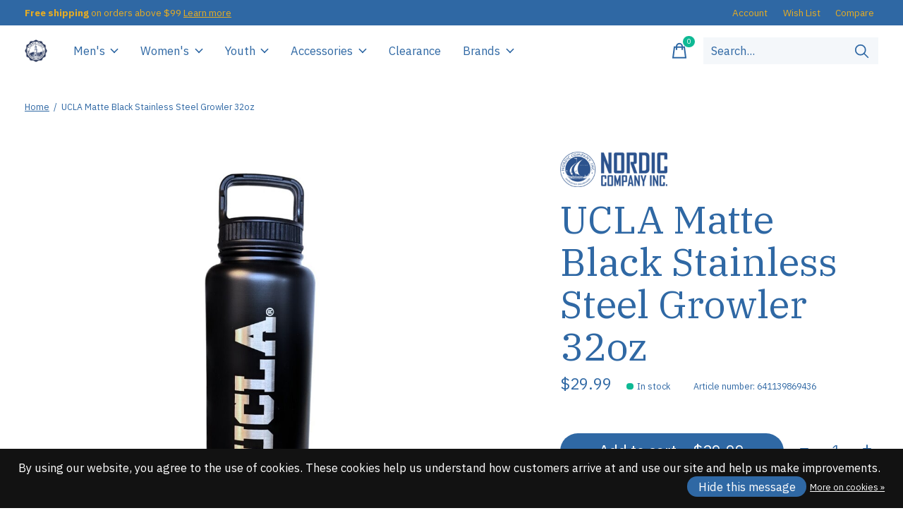

--- FILE ---
content_type: text/html;charset=utf-8
request_url: https://www.campusla.com/ucla-matte-black-stainless-steel-growler-32oz.html
body_size: 25711
content:
<!doctype html>
<html lang="en">
<head>
      <!-- Google Tag Manager -->
    <script>(function(w,d,s,l,i){w[l]=w[l]||[];w[l].push({'gtm.start':
    new Date().getTime(),event:'gtm.js'});var f=d.getElementsByTagName(s)[0],
    j=d.createElement(s),dl=l!='dataLayer'?'&l='+l:'';j.async=true;j.src=
    'https://www.googletagmanager.com/gtm.js?id='+i+dl;f.parentNode.insertBefore(j,f);
    })(window,document,'script','dataLayer','GTM-55QCZN4');</script>
    <!-- End Google Tag Manager -->
    <meta charset="utf-8"/>
<!-- [START] 'blocks/head.rain' -->
<!--

  (c) 2008-2025 Lightspeed Netherlands B.V.
  http://www.lightspeedhq.com
  Generated: 17-11-2025 @ 05:29:23

-->
<link rel="canonical" href="https://www.campusla.com/ucla-matte-black-stainless-steel-growler-32oz.html"/>
<link rel="alternate" href="https://www.campusla.com/index.rss" type="application/rss+xml" title="New products"/>
<link href="https://cdn.shoplightspeed.com/assets/cookielaw.css?2025-02-20" rel="stylesheet" type="text/css"/>
<meta name="robots" content="noodp,noydir"/>
<link href="https://plus.google.com/u/0/104982165394348948748" rel="publisher"/>
<meta name="google-site-verification" content="6ujGtBEMC4svUC1vwxHJdni-xrbVQmwcCIBvFgljGg8"/>
<meta name="google-site-verification" content="&lt;script async src=&quot;//pagead2.googlesyndication.com/pagead/js/adsbygoogle.js&quot;&gt;&lt;/script&gt;"/>
<meta name="google-site-verification" content="&lt;script&gt;"/>
<meta name="google-site-verification" content="&lt;meta name=&quot;p:domain_verify&quot; content=&quot;3236f6313a8ccde8eb9c32f432249e4c&quot;/&gt;"/>
<meta name="google-site-verification" content="&lt;meta name=&quot;p:domain_verify&quot; content=&quot;3236f6313a8ccde8eb9c32f432249e4c&quot;/&gt;"/>
<meta name="google-site-verification" content="&lt;script data-ad-client=&quot;ca-pub-1712507656088685&quot; async src=&quot;https://pagead2.googlesyndication.com/pagead/js/adsbygoogle.js&quot;&gt;&lt;/script&gt;"/>
<meta name="google-site-verification" content="(adsbygoogle = window.adsbygoogle || []).push({"/>
<meta name="google-site-verification" content="google_ad_client: &quot;ca-pub-1712507656088685&quot;"/>
<meta name="google-site-verification" content="enable_page_level_ads: true"/>
<meta name="google-site-verification" content="});"/>
<meta name="google-site-verification" content="&lt;/script&gt;"/>
<meta name="google-site-verification" content="&lt;script data-ad-client=&quot;ca-pub-1712507656088685&quot; async src=&quot;https://pagead2.googlesyndication.com/pagead/js/adsbygoogle.js&quot;&gt;&lt;/script&gt;"/>
<meta property="og:url" content="https://www.campusla.com/ucla-matte-black-stainless-steel-growler-32oz.html?source=facebook"/>
<meta property="og:site_name" content="Campus Store"/>
<meta property="og:title" content="UCLA Matte Black Stainless Steel Growler 32oz"/>
<meta property="og:description" content="Nordic UCLA Matte Black Stainless Steel Growler 32oz"/>
<meta property="og:image" content="https://cdn.shoplightspeed.com/shops/616371/files/59378202/nordic-company-ucla-matte-black-stainless-steel-gr.jpg"/>
<script>
<meta name="p:domain_verify" content="3236f6313a8ccde8eb9c32f432249e4c"/>
</script>
<script>
<!-- Pinterest Tag -->
<script>
!function(e){if(!window.pintrk){window.pintrk = function () {
window.pintrk.queue.push(Array.prototype.slice.call(arguments))};var
    n=window.pintrk;n.queue=[],n.version="3.0";var
    t=document.createElement("script");t.async=!0,t.src=e;var
    r=document.getElementsByTagName("script")[0];
    r.parentNode.insertBefore(t,r)}}("https://s.pinimg.com/ct/core.js");
pintrk('load', '2614356977845', {em: '<user_email_address>'});
pintrk('page');
</script>
<noscript>
<img height="1" width="1" style="display:none;" alt=""
    src="https://ct.pinterest.com/v3/?event=init&tid=2614356977845&pd[em]=<hashed_email_address>&noscript=1" />
</noscript>
<!-- end Pinterest Tag -->
</script>
<script>
<!-- Google tag (gtag.js) -->
<script async src="https://www.googletagmanager.com/gtag/js?id=G-YHVW78PFNN">
</script>
<script>
    window.dataLayer = window.dataLayer || [];
    function gtag(){dataLayer.push(arguments);}
    gtag('js', new Date());

    gtag('config', 'G-YHVW78PFNN');
</script>
</script>
<!--[if lt IE 9]>
<script src="https://cdn.shoplightspeed.com/assets/html5shiv.js?2025-02-20"></script>
<![endif]-->
<!-- [END] 'blocks/head.rain' -->
  
    
	<meta property="og:type" content="product" />



  <meta property="product:brand" content="Nordic Company">  <meta property="product:availability" content="in stock">  <meta property="product:condition" content="new">
  <meta property="product:price:amount" content="29.99">
  <meta property="product:price:currency" content="USD">
  <meta name="description" content="Nordic UCLA Matte Black Stainless Steel Growler 32oz" />
<meta name="keywords" content="Ucla Water Bottle, UCla Cup, Ucla Water Cup, Ucla Scriprt Water Bottle, Ucla, Ucla Merch, ucla stainless steel bottle water, Ucla steel Growler" />
<meta charset="UTF-8">
<meta http-equiv="X-UA-Compatible" content="ie=edge">
<meta name="viewport" content="width=device-width, initial-scale=1">
<meta name="apple-mobile-web-app-capable" content="yes">
<meta name="apple-mobile-web-app-status-bar-style" content="black">
<meta name="viewport" content="width=device-width, initial-scale=1, maximum-scale=1, user-scalable=0"/>
<title>UCLA Matte Black Stainless Steel Growler 32oz - Campus Store</title>  
  <link rel="preload" href="https://cdn.shoplightspeed.com/shops/616371/themes/12958/assets/q4tre-icons.woff2" as="font" type="font/woff2" crossorigin="anonymous">
  <link rel="preload" href="https://cdn.shoplightspeed.com/shops/616371/themes/12958/assets/q4tre.woff2" as="font" type="font/woff2" crossorigin="anonymous">
  <link rel="shortcut icon" href="https://cdn.shoplightspeed.com/shops/616371/themes/12958/v/818937/assets/favicon.png?20230813233420" type="image/x-icon" />
    	  	<link rel="preconnect" href="https://fonts.googleapis.com">
		<link rel="preconnect" href="https://fonts.gstatic.com" crossorigin>
  	    <link href='//fonts.googleapis.com/css?family=IBM%20Plex%20Sans:400,400i,300,500,600,700,700i,800,900|IBM%20Plex%20Serif:400,400i,300,500,600,700,700i,800,900' rel='stylesheet' type='text/css'>
    
  <script>document.getElementsByTagName("html")[0].className += " js";</script>
  <script>
    if('CSS' in window && CSS.supports('color', 'var(--color-var)')) {
      document.write('<link rel="stylesheet" href="https://cdn.shoplightspeed.com/shops/616371/themes/12958/assets/style.css?2025110520530120201214184225">');
    } else {
      document.write('<link rel="stylesheet" href="https://cdn.shoplightspeed.com/shops/616371/themes/12958/assets/style-fallback.css?2025110520530120201214184225">');
      document.write('<script src="https://polyfill.io/v3/polyfill.min.js"><\/script>');
    }
  </script>
  <noscript>
    <link rel="stylesheet" href="https://cdn.shoplightspeed.com/shops/616371/themes/12958/assets/style-fallback.css?2025110520530120201214184225">
    <script src="https://polyfill.io/v3/polyfill.min.js"></script>
  </noscript>
    <script src="https://cdn.shoplightspeed.com/assets/jquery-1-9-1.js?2025-02-20"></script>
  <script src="https://cdn.shoplightspeed.com/assets/jquery-ui-1-10-1.js?2025-02-20"></script>
    
    
    <link rel="stylesheet" href="https://cdn.shoplightspeed.com/shops/616371/themes/12958/assets/icons.css?2025110520530120201214184225" /> 
    <link rel="stylesheet" href="https://cdn.shoplightspeed.com/shops/616371/themes/12958/assets/settings.css?2025110520530120201214184225" />  
  <link rel="stylesheet" href="https://cdn.shoplightspeed.com/shops/616371/themes/12958/assets/custom.css?2025110520530120201214184225" />
  
      
      
</head>
<body class="page-ucla-matte-black-stainless-steel-growler-32oz has-cookie-notice">
            
  <script>
  var site_url = 'https://www.campusla.com/',
      static_url = 'https://cdn.shoplightspeed.com/shops/616371/',
      search_url = "https://www.campusla.com/search/",
      promo_popup_hide_until = '3',
      promo_popup_delay = '5000',
      product_card_options = 'swatches-color',
  		product_card_second_image = 1,
      no_inventory_text = "Stock information is currently unavailable for this product.",
      feedToken = false,
      last_updated_text = 'Last updated',
      today_at_text = 'Today at',
      in_stock_text = 'In stock',
      in_stock_online_text = 'In stock online',
      out_of_stock_text = 'Out of stock',
      out_of_stock_text_options = '(Out of stock)',
      out_of_stock_online_text = 'Out of stock online',
      on_backorder_text = 'On backorder',
      on_backorder_online_text = 'On backorder online',
      in_store_text = 'In store',
      not_in_store_text = 'Not in store',
      inventory_notice_text = 'Online and in-store prices may differ',
      inventory_line_text = '$1 at $2',
      default_variant_text = 'Make a choice',
      apply_text = 'Apply',
      points_text = '<span class="js-insert-points"></span>pts',
      money_off_text = '<span class="js-insert-money-off"></span> off',
      valid_for_text = 'Valid for',
      all_text = 'All',
      currency_format = '$',
      priceStatus = 'enabled';
</script>
      <!-- Google Tag Manager (noscript) -->
    <noscript><iframe src="https://www.googletagmanager.com/ns.html?id=GTM-55QCZN4"
    height="0" width="0" style="display:none;visibility:hidden"></iframe></noscript>
    <!-- End Google Tag Manager (noscript) -->
    
    <div class="pre-header">
  <div class="pre-header__container container max-width-xl flex items-center justify-between">
        <div class="pre-header__msg">
      <p><strong>Free shipping</strong> on orders above $99 <a href="https://www.campusla.com/service/free-shipping">Learn more</a></p>
    </div>
        
        
    <ul class="pre-header__nav display@md">
            
      <li class="pre-header__item">
        <a href="#0" class="pre-header__link" aria-controls="drawerLogin"><span>Account</span></a>
      </li>
            <li class="pre-header__item">
        <a href="#0" class="pre-header__link" aria-controls="drawerLogin"><span>Wish List</span></a>
      </li>
                  <li class="pre-header__item">
        <a href="https://www.campusla.com/compare/" class="pre-header__link"><span>Compare</span></a>
      </li>
                </ul>
  
  	      </div>
</div>


<header class="mega-nav mega-nav--mobile mega-nav--desktop@md mega-nav--mobile-panel position-relative js-mega-nav">
  <div class="mega-nav__container">
        <!-- logo -->
    <a href="https://www.campusla.com/" class="mega-nav__logo">
            <img src="https://cdn.shoplightspeed.com/shops/616371/themes/12958/v/788030/assets/logo.png?20230604194047" height="32" class="logo" alt="UCLA Licensed Product ">
            <img src="https://cdn.shoplightspeed.com/shops/616371/themes/12958/v/818936/assets/logo-white.png?20230808222039" height="32" class="logo--white" alt="UCLA Licensed Product ">
                </a>
            
        
    <!-- icon buttons --mobile -->
    <div class="mega-nav__icon-btns mega-nav__icon-btns--mobile">
      <a href="#0" class="mega-nav__icon-btn" aria-controls="drawerLogin">
        <svg class="icon" viewBox="0 0 24 24">
          <title>Go to account settings</title>
          <g class="icon__group" fill="none" stroke="currentColor" stroke-linecap="square" stroke-miterlimit="10">
            <circle cx="12" cy="6" r="4" />
            <path d="M12 13a8 8 0 00-8 8h16a8 8 0 00-8-8z" />
          </g>
        </svg>
      </a>
	
            
      <button class="reset mega-nav__icon-btn mega-nav__icon-btn--cart js-tab-focus" aria-label="Toggle cart" aria-controls="drawerCart">
        <svg class="icon" viewBox="0 0 24 24" >
          <title>Cart</title>
          <g class="icon__group" stroke-linecap="square" fill="none" stroke-linejoin="miter" stroke="currentColor">
            <polygon points="21,21.8 3,21.8 5,6.8 19,6.8 	"/>
            <path d="M8,9.8v-4c0-2.2,1.8-4,4-4l0,0c2.2,0,4,1.8,4,4v4"/>
          </g>
        </svg>
        <span class="counter counter--cart margin-left-xxs"><span class="js-cart-counter">0</span> <i class="sr-only">items</i></span>
      </button>

      <button class="reset mega-nav__icon-btn mega-nav__icon-btn--menu js-tab-focus" aria-label="Toggle menu" aria-controls="mega-nav-navigation">
        <svg class="icon" viewBox="0 0 24 24">
          <g class="icon__group" fill="none" stroke="currentColor" stroke-linecap="square" stroke-miterlimit="10">
            <path d="M2 6h20" />
            <path d="M2 12h20" />
            <path d="M2 18h20" />
          </g>
        </svg>
      </button>
    </div>

    <div class="mega-nav__nav js-mega-nav__nav" id="mega-nav-navigation" role="navigation" aria-label="Main">
    <div class="mega-nav__nav-wrapper js-scroll-container">
    <div class="mega-nav__nav-inner">
      <ul class="mega-nav__items">

                <!-- search input --desktop -->
        <li class="mega-nav__item mega-nav__item--search position-relative margin-bottom-xs hide@md">
          <form action="https://www.campusla.com/search/" method="get" class="search-form" autocomplete="off">
            <div class="mega-nav__search-input search-input search-input--icon-left text-sm@md">
              <input class="form-control  js-live-search" type="search" name="q" id="searchInputX" placeholder="Search..." aria-label="Search">
              <button class="search-input__btn">
                <svg class="icon" viewBox="0 0 24 24"><title>Submit</title><g stroke-linecap="square" stroke-linejoin="miter" stroke-width="2" stroke="currentColor" fill="none" stroke-miterlimit="10"><line x1="22" y1="22" x2="15.656" y2="15.656"></line><circle cx="10" cy="10" r="8"></circle></g></svg>
              </button>
            </div>

            <div class="live-search__dropdown margin-bottom-xs position-relative" data-theme="default">
              <div class="text-center is-hidden js-live-search__loader" aria-hidden="true">
                <svg class="icon icon--sm icon--is-spinning" viewBox="0 0 32 32"><g stroke-linecap="square" stroke-linejoin="miter" stroke-width="2" stroke="currentColor" fill="none"><circle cx="16" cy="16" r="15" opacity="0.4"></circle><path d="M16,1A15,15,0,0,1,31,16" stroke-linecap="butt"></path></g></svg>
              </div>
              <div class="js-live-search__wrapper">
                <!-- Results will be loaded here -->
              </div>
              <button type="submit" class="btn btn--arrow margin-top-sm is-hidden js-live-search__view-all">View all results (<span class="js-live-search__count"></span>)</button>
            </div>
          </form>
        </li>
        
        
        
        
        <!-- links -->
                        <li class="mega-nav__item mega-nav__item--simple js-mega-nav__item">
          <button class="reset mega-nav__control js-mega-nav__control js-tab-focus">
            Men&#039;s
            <i class="mega-nav__arrow-icon" aria-hidden="true">
              <svg class="icon" viewBox="0 0 16 16">
                <g class="icon__group" fill="none" stroke="currentColor" stroke-linecap="square" stroke-miterlimit="10">
                  <path d="M2 2l12 12" />
                  <path d="M14 2L2 14" />
                </g>
              </svg>
            </i>
          </button>

          <div class="mega-nav__sub-nav-wrapper mega-nav__sub-nav-wrapper--sm" data-theme="default">
            <div class="mega-nav__panel-header hide@md text-md">
              <button class="reset js-mega-nav__control js-tab-focus">
                <svg class="icon" viewBox="0 0 482.239 482.239">
                  <title>Back</title>
                  <path d="m206.812 34.446-206.812 206.673 206.743 206.674 24.353-24.284-165.167-165.167h416.31v-34.445h-416.31l165.236-165.236z"></path>
                </svg>
              </button>
              <div class="mega-nav__panel-title">
                Men&#039;s
              </div>
            </div>
            <div class="mega-nav__sub-nav mega-nav__sub-nav--layout-8 mega-nav__sub-nav-wrapper-inner js-scroll-container">
              <ul class="mega-nav__sub-items display@md">
                <li class="mega-nav__sub-item mega-nav__sub-item--all"><a href="https://www.campusla.com/mens/" class="mega-nav__sub-link" title="Men&#039;s">All Men's</a></li>
                                <li class="mega-nav__sub-item">
                  <a href="https://www.campusla.com/mens/jersey/" class="mega-nav__sub-link" title="Jersey">
                    Jersey
                  </a>
                                                    </li>
                                <li class="mega-nav__sub-item">
                  <a href="https://www.campusla.com/mens/tees/" class="mega-nav__sub-link" title="Tees">
                    Tees
                  </a>
                                                    </li>
                                <li class="mega-nav__sub-item">
                  <a href="https://www.campusla.com/mens/outerwear/" class="mega-nav__sub-link" title="Outerwear">
                    Outerwear
                  </a>
                                                    </li>
                                <li class="mega-nav__sub-item">
                  <a href="https://www.campusla.com/mens/bottom-wear/" class="mega-nav__sub-link" title="Bottom Wear">
                    Bottom Wear
                  </a>
                                                    </li>
                              </ul>
              <ul class="mega-nav__sub-items hide@md">
                <li class="mega-nav__sub-item"><a href="https://www.campusla.com/mens/" class="mega-nav__control" title="Men&#039;s">All Men's</a></li>
              	                                <li class="mega-nav__sub-item">
                  <a href="https://www.campusla.com/mens/jersey/" class="mega-nav__control" title="Jersey">Jersey</a>
                </li>
                                                                <li class="mega-nav__sub-item">
                  <a href="https://www.campusla.com/mens/tees/" class="mega-nav__control" title="Tees">Tees</a>
                </li>
                                                                <li class="mega-nav__sub-item">
                  <a href="https://www.campusla.com/mens/outerwear/" class="mega-nav__control" title="Outerwear">Outerwear</a>
                </li>
                                                                <li class="mega-nav__sub-item">
                  <a href="https://www.campusla.com/mens/bottom-wear/" class="mega-nav__control" title="Bottom Wear">Bottom Wear</a>
                </li>
                                              </ul>
            </div>
          </div>
        </li>
                                <li class="mega-nav__item mega-nav__item--simple js-mega-nav__item">
          <button class="reset mega-nav__control js-mega-nav__control js-tab-focus">
            Women&#039;s
            <i class="mega-nav__arrow-icon" aria-hidden="true">
              <svg class="icon" viewBox="0 0 16 16">
                <g class="icon__group" fill="none" stroke="currentColor" stroke-linecap="square" stroke-miterlimit="10">
                  <path d="M2 2l12 12" />
                  <path d="M14 2L2 14" />
                </g>
              </svg>
            </i>
          </button>

          <div class="mega-nav__sub-nav-wrapper mega-nav__sub-nav-wrapper--sm" data-theme="default">
            <div class="mega-nav__panel-header hide@md text-md">
              <button class="reset js-mega-nav__control js-tab-focus">
                <svg class="icon" viewBox="0 0 482.239 482.239">
                  <title>Back</title>
                  <path d="m206.812 34.446-206.812 206.673 206.743 206.674 24.353-24.284-165.167-165.167h416.31v-34.445h-416.31l165.236-165.236z"></path>
                </svg>
              </button>
              <div class="mega-nav__panel-title">
                Women&#039;s
              </div>
            </div>
            <div class="mega-nav__sub-nav mega-nav__sub-nav--layout-8 mega-nav__sub-nav-wrapper-inner js-scroll-container">
              <ul class="mega-nav__sub-items display@md">
                <li class="mega-nav__sub-item mega-nav__sub-item--all"><a href="https://www.campusla.com/womens/" class="mega-nav__sub-link" title="Women&#039;s">All Women's</a></li>
                                <li class="mega-nav__sub-item">
                  <a href="https://www.campusla.com/womens/jersey/" class="mega-nav__sub-link" title="Jersey">
                    Jersey
                  </a>
                                                    </li>
                                <li class="mega-nav__sub-item">
                  <a href="https://www.campusla.com/womens/tees/" class="mega-nav__sub-link" title="Tees">
                    Tees
                  </a>
                                                    </li>
                                <li class="mega-nav__sub-item">
                  <a href="https://www.campusla.com/womens/outerwear/" class="mega-nav__sub-link" title="Outerwear">
                    Outerwear
                  </a>
                                                    </li>
                                <li class="mega-nav__sub-item">
                  <a href="https://www.campusla.com/womens/bottom-wear/" class="mega-nav__sub-link" title="Bottom Wear">
                    Bottom Wear
                  </a>
                                                    </li>
                                <li class="mega-nav__sub-item">
                  <a href="https://www.campusla.com/womens/dress/" class="mega-nav__sub-link" title="Dress">
                    Dress
                  </a>
                                                    </li>
                              </ul>
              <ul class="mega-nav__sub-items hide@md">
                <li class="mega-nav__sub-item"><a href="https://www.campusla.com/womens/" class="mega-nav__control" title="Women&#039;s">All Women's</a></li>
              	                                <li class="mega-nav__sub-item">
                  <a href="https://www.campusla.com/womens/jersey/" class="mega-nav__control" title="Jersey">Jersey</a>
                </li>
                                                                <li class="mega-nav__sub-item">
                  <a href="https://www.campusla.com/womens/tees/" class="mega-nav__control" title="Tees">Tees</a>
                </li>
                                                                <li class="mega-nav__sub-item">
                  <a href="https://www.campusla.com/womens/outerwear/" class="mega-nav__control" title="Outerwear">Outerwear</a>
                </li>
                                                                <li class="mega-nav__sub-item">
                  <a href="https://www.campusla.com/womens/bottom-wear/" class="mega-nav__control" title="Bottom Wear">Bottom Wear</a>
                </li>
                                                                <li class="mega-nav__sub-item">
                  <a href="https://www.campusla.com/womens/dress/" class="mega-nav__control" title="Dress">Dress</a>
                </li>
                                              </ul>
            </div>
          </div>
        </li>
                                <li class="mega-nav__item mega-nav__item--simple js-mega-nav__item">
          <button class="reset mega-nav__control js-mega-nav__control js-tab-focus">
            Youth
            <i class="mega-nav__arrow-icon" aria-hidden="true">
              <svg class="icon" viewBox="0 0 16 16">
                <g class="icon__group" fill="none" stroke="currentColor" stroke-linecap="square" stroke-miterlimit="10">
                  <path d="M2 2l12 12" />
                  <path d="M14 2L2 14" />
                </g>
              </svg>
            </i>
          </button>

          <div class="mega-nav__sub-nav-wrapper mega-nav__sub-nav-wrapper--sm" data-theme="default">
            <div class="mega-nav__panel-header hide@md text-md">
              <button class="reset js-mega-nav__control js-tab-focus">
                <svg class="icon" viewBox="0 0 482.239 482.239">
                  <title>Back</title>
                  <path d="m206.812 34.446-206.812 206.673 206.743 206.674 24.353-24.284-165.167-165.167h416.31v-34.445h-416.31l165.236-165.236z"></path>
                </svg>
              </button>
              <div class="mega-nav__panel-title">
                Youth
              </div>
            </div>
            <div class="mega-nav__sub-nav mega-nav__sub-nav--layout-8 mega-nav__sub-nav-wrapper-inner js-scroll-container">
              <ul class="mega-nav__sub-items display@md">
                <li class="mega-nav__sub-item mega-nav__sub-item--all"><a href="https://www.campusla.com/youth/" class="mega-nav__sub-link" title="Youth">All Youth</a></li>
                                <li class="mega-nav__sub-item">
                  <a href="https://www.campusla.com/youth/infant/" class="mega-nav__sub-link" title="Infant">
                    Infant
                  </a>
                                                    </li>
                                <li class="mega-nav__sub-item">
                  <a href="https://www.campusla.com/youth/toddler/" class="mega-nav__sub-link" title="Toddler">
                    Toddler
                  </a>
                                                    </li>
                                <li class="mega-nav__sub-item">
                  <a href="https://www.campusla.com/youth/juvenile/" class="mega-nav__sub-link" title="Juvenile ">
                    Juvenile 
                  </a>
                                                    </li>
                                <li class="mega-nav__sub-item">
                  <a href="https://www.campusla.com/youth/teens/" class="mega-nav__sub-link" title="Teens">
                    Teens
                  </a>
                                                    </li>
                              </ul>
              <ul class="mega-nav__sub-items hide@md">
                <li class="mega-nav__sub-item"><a href="https://www.campusla.com/youth/" class="mega-nav__control" title="Youth">All Youth</a></li>
              	                                <li class="mega-nav__sub-item">
                  <a href="https://www.campusla.com/youth/infant/" class="mega-nav__control" title="Infant">Infant</a>
                </li>
                                                                <li class="mega-nav__sub-item">
                  <a href="https://www.campusla.com/youth/toddler/" class="mega-nav__control" title="Toddler">Toddler</a>
                </li>
                                                                <li class="mega-nav__sub-item">
                  <a href="https://www.campusla.com/youth/juvenile/" class="mega-nav__control" title="Juvenile ">Juvenile </a>
                </li>
                                                                <li class="mega-nav__sub-item">
                  <a href="https://www.campusla.com/youth/teens/" class="mega-nav__control" title="Teens">Teens</a>
                </li>
                                              </ul>
            </div>
          </div>
        </li>
                                <li class="mega-nav__item mega-nav__item--simple js-mega-nav__item">
          <button class="reset mega-nav__control js-mega-nav__control js-tab-focus">
            Accessories
            <i class="mega-nav__arrow-icon" aria-hidden="true">
              <svg class="icon" viewBox="0 0 16 16">
                <g class="icon__group" fill="none" stroke="currentColor" stroke-linecap="square" stroke-miterlimit="10">
                  <path d="M2 2l12 12" />
                  <path d="M14 2L2 14" />
                </g>
              </svg>
            </i>
          </button>

          <div class="mega-nav__sub-nav-wrapper mega-nav__sub-nav-wrapper--sm" data-theme="default">
            <div class="mega-nav__panel-header hide@md text-md">
              <button class="reset js-mega-nav__control js-tab-focus">
                <svg class="icon" viewBox="0 0 482.239 482.239">
                  <title>Back</title>
                  <path d="m206.812 34.446-206.812 206.673 206.743 206.674 24.353-24.284-165.167-165.167h416.31v-34.445h-416.31l165.236-165.236z"></path>
                </svg>
              </button>
              <div class="mega-nav__panel-title">
                Accessories
              </div>
            </div>
            <div class="mega-nav__sub-nav mega-nav__sub-nav--layout-8 mega-nav__sub-nav-wrapper-inner js-scroll-container">
              <ul class="mega-nav__sub-items display@md">
                <li class="mega-nav__sub-item mega-nav__sub-item--all"><a href="https://www.campusla.com/accessories/" class="mega-nav__sub-link" title="Accessories">All Accessories</a></li>
                                <li class="mega-nav__sub-item">
                  <a href="https://www.campusla.com/accessories/pen/" class="mega-nav__sub-link" title="Pen">
                    Pen
                  </a>
                                                    </li>
                                <li class="mega-nav__sub-item">
                  <a href="https://www.campusla.com/accessories/magnets/" class="mega-nav__sub-link" title="Magnets">
                    Magnets
                  </a>
                                                    </li>
                                <li class="mega-nav__sub-item">
                  <a href="https://www.campusla.com/accessories/drink-wear/" class="mega-nav__sub-link" title="Drink Wear">
                    Drink Wear
                  </a>
                                                    </li>
                                <li class="mega-nav__sub-item">
                  <a href="https://www.campusla.com/accessories/plush-toy/" class="mega-nav__sub-link" title="Plush Toy">
                    Plush Toy
                  </a>
                                                    </li>
                                <li class="mega-nav__sub-item mega-nav__sub-item--has-children justify-between">
                  <a href="https://www.campusla.com/accessories/headwear/" class="mega-nav__sub-link" title="Headwear">
                    Headwear
                  </a>
                                    <svg class="icon mega-nav__sub-dropdown-icon" aria-hidden="true" viewBox="0 0 16 16">
                    <g stroke-width="1" stroke="currentColor">
                      <polyline fill="none" stroke="currentColor" stroke-linecap="round" stroke-linejoin="round" stroke-miterlimit="10" points="6.5,3.5 11,8 6.5,12.5 "></polyline>
                    </g>
                  </svg>
                                                      <div class="mega-nav__sub-dropdown mega-nav__sub-dropdown--nested">
                    <ul class="mega-nav__sub-items">
                                            <li class="mega-nav__sub-item">
                        <a href="https://www.campusla.com/accessories/headwear/face-cover/" class="mega-nav__sub-link" title="Face Cover">
                          Face Cover
                        </a>
                                                                      </li>
                                          </ul>
                  </div>
                                  </li>
                                <li class="mega-nav__sub-item mega-nav__sub-item--has-children justify-between">
                  <a href="https://www.campusla.com/accessories/decal/" class="mega-nav__sub-link" title="Decal">
                    Decal
                  </a>
                                    <svg class="icon mega-nav__sub-dropdown-icon" aria-hidden="true" viewBox="0 0 16 16">
                    <g stroke-width="1" stroke="currentColor">
                      <polyline fill="none" stroke="currentColor" stroke-linecap="round" stroke-linejoin="round" stroke-miterlimit="10" points="6.5,3.5 11,8 6.5,12.5 "></polyline>
                    </g>
                  </svg>
                                                      <div class="mega-nav__sub-dropdown mega-nav__sub-dropdown--nested">
                    <ul class="mega-nav__sub-items">
                                            <li class="mega-nav__sub-item">
                        <a href="https://www.campusla.com/accessories/decal/stickers/" class="mega-nav__sub-link" title="Stickers">
                          Stickers
                        </a>
                                                                      </li>
                                          </ul>
                  </div>
                                  </li>
                                <li class="mega-nav__sub-item">
                  <a href="https://www.campusla.com/accessories/frame/" class="mega-nav__sub-link" title="Frame">
                    Frame
                  </a>
                                                    </li>
                                <li class="mega-nav__sub-item mega-nav__sub-item--has-children justify-between">
                  <a href="https://www.campusla.com/accessories/keychain/" class="mega-nav__sub-link" title="Keychain">
                    Keychain
                  </a>
                                    <svg class="icon mega-nav__sub-dropdown-icon" aria-hidden="true" viewBox="0 0 16 16">
                    <g stroke-width="1" stroke="currentColor">
                      <polyline fill="none" stroke="currentColor" stroke-linecap="round" stroke-linejoin="round" stroke-miterlimit="10" points="6.5,3.5 11,8 6.5,12.5 "></polyline>
                    </g>
                  </svg>
                                                      <div class="mega-nav__sub-dropdown mega-nav__sub-dropdown--nested">
                    <ul class="mega-nav__sub-items">
                                            <li class="mega-nav__sub-item">
                        <a href="https://www.campusla.com/accessories/keychain/lanyard/" class="mega-nav__sub-link" title="Lanyard">
                          Lanyard
                        </a>
                                                                      </li>
                                            <li class="mega-nav__sub-item">
                        <a href="https://www.campusla.com/accessories/keychain/keychains/" class="mega-nav__sub-link" title="Keychains">
                          Keychains
                        </a>
                                                                      </li>
                                          </ul>
                  </div>
                                  </li>
                                <li class="mega-nav__sub-item mega-nav__sub-item--has-children justify-between">
                  <a href="https://www.campusla.com/accessories/flag/" class="mega-nav__sub-link" title="Flag">
                    Flag
                  </a>
                                    <svg class="icon mega-nav__sub-dropdown-icon" aria-hidden="true" viewBox="0 0 16 16">
                    <g stroke-width="1" stroke="currentColor">
                      <polyline fill="none" stroke="currentColor" stroke-linecap="round" stroke-linejoin="round" stroke-miterlimit="10" points="6.5,3.5 11,8 6.5,12.5 "></polyline>
                    </g>
                  </svg>
                                                      <div class="mega-nav__sub-dropdown mega-nav__sub-dropdown--nested">
                    <ul class="mega-nav__sub-items">
                                            <li class="mega-nav__sub-item">
                        <a href="https://www.campusla.com/accessories/flag/pennant/" class="mega-nav__sub-link" title="Pennant">
                          Pennant
                        </a>
                                                                      </li>
                                          </ul>
                  </div>
                                  </li>
                                <li class="mega-nav__sub-item">
                  <a href="https://www.campusla.com/accessories/bags/" class="mega-nav__sub-link" title="Bags">
                    Bags
                  </a>
                                                    </li>
                                <li class="mega-nav__sub-item">
                  <a href="https://www.campusla.com/accessories/wallets/" class="mega-nav__sub-link" title="Wallets">
                    Wallets
                  </a>
                                                    </li>
                                <li class="mega-nav__sub-item">
                  <a href="https://www.campusla.com/accessories/pets/" class="mega-nav__sub-link" title="Pets">
                    Pets
                  </a>
                                                    </li>
                                <li class="mega-nav__sub-item">
                  <a href="https://www.campusla.com/accessories/blankets/" class="mega-nav__sub-link" title="Blankets">
                    Blankets
                  </a>
                                                    </li>
                                <li class="mega-nav__sub-item">
                  <a href="https://www.campusla.com/accessories/balls/" class="mega-nav__sub-link" title="Balls">
                    Balls
                  </a>
                                                    </li>
                                <li class="mega-nav__sub-item">
                  <a href="https://www.campusla.com/accessories/foot-wear/" class="mega-nav__sub-link" title="Foot Wear">
                    Foot Wear
                  </a>
                                                    </li>
                                <li class="mega-nav__sub-item">
                  <a href="https://www.campusla.com/accessories/notebooks/" class="mega-nav__sub-link" title="Notebooks">
                    Notebooks
                  </a>
                                                    </li>
                                <li class="mega-nav__sub-item">
                  <a href="https://www.campusla.com/accessories/holiday/" class="mega-nav__sub-link" title="Holiday">
                    Holiday
                  </a>
                                                    </li>
                                <li class="mega-nav__sub-item">
                  <a href="https://www.campusla.com/accessories/diploma-frame/" class="mega-nav__sub-link" title="Diploma Frame">
                    Diploma Frame
                  </a>
                                                    </li>
                              </ul>
              <ul class="mega-nav__sub-items hide@md">
                <li class="mega-nav__sub-item"><a href="https://www.campusla.com/accessories/" class="mega-nav__control" title="Accessories">All Accessories</a></li>
              	                                <li class="mega-nav__sub-item">
                  <a href="https://www.campusla.com/accessories/pen/" class="mega-nav__control" title="Pen">Pen</a>
                </li>
                                                                <li class="mega-nav__sub-item">
                  <a href="https://www.campusla.com/accessories/magnets/" class="mega-nav__control" title="Magnets">Magnets</a>
                </li>
                                                                <li class="mega-nav__sub-item">
                  <a href="https://www.campusla.com/accessories/drink-wear/" class="mega-nav__control" title="Drink Wear">Drink Wear</a>
                </li>
                                                                <li class="mega-nav__sub-item">
                  <a href="https://www.campusla.com/accessories/plush-toy/" class="mega-nav__control" title="Plush Toy">Plush Toy</a>
                </li>
                                                                <li class="mega-nav__sub-item mega-nav__item--simple js-mega-nav__item">
                  <button class="reset mega-nav__control js-mega-nav__control js-tab-focus">
                    Headwear
                    <i class="mega-nav__arrow-icon" aria-hidden="true">
                      <svg class="icon" viewBox="0 0 16 16">
                        <g class="icon__group" fill="none" stroke="currentColor" stroke-linecap="square" stroke-miterlimit="10">
                          <path d="M2 2l12 12" />
                          <path d="M14 2L2 14" />
                        </g>
                      </svg>
                    </i>
                  </button>

                  <div class="mega-nav__sub-nav-wrapper mega-nav__sub-nav-wrapper--sm" data-theme="default">
                    <div class="mega-nav__panel-header hide@md text-md">
                      <button class="reset js-mega-nav__control js-tab-focus">
                        <svg class="icon" viewBox="0 0 482.239 482.239">
                          <title>Back</title>
                          <path d="m206.812 34.446-206.812 206.673 206.743 206.674 24.353-24.284-165.167-165.167h416.31v-34.445h-416.31l165.236-165.236z"></path>
                        </svg>
                      </button>
                      <div class="mega-nav__panel-title">
                        Headwear
                      </div>
                    </div>
                    <div class="mega-nav__sub-nav mega-nav__sub-nav--layout-8 mega-nav__sub-nav-wrapper-inner js-scroll-container">
                      <ul class="mega-nav__sub-items">
                        <li class="mega-nav__sub-item"><a href="https://www.campusla.com/accessories/headwear/" class="mega-nav__control" title="Headwear">All Headwear</a></li>
                                                                        <li class="mega-nav__sub-item">
                          <a href="https://www.campusla.com/accessories/headwear/face-cover/" class="mega-nav__control" title="Face Cover">Face Cover</a>
                        </li>
                                                                      </ul>
                    </div>
                  </div>
                </li>
                                                                <li class="mega-nav__sub-item mega-nav__item--simple js-mega-nav__item">
                  <button class="reset mega-nav__control js-mega-nav__control js-tab-focus">
                    Decal
                    <i class="mega-nav__arrow-icon" aria-hidden="true">
                      <svg class="icon" viewBox="0 0 16 16">
                        <g class="icon__group" fill="none" stroke="currentColor" stroke-linecap="square" stroke-miterlimit="10">
                          <path d="M2 2l12 12" />
                          <path d="M14 2L2 14" />
                        </g>
                      </svg>
                    </i>
                  </button>

                  <div class="mega-nav__sub-nav-wrapper mega-nav__sub-nav-wrapper--sm" data-theme="default">
                    <div class="mega-nav__panel-header hide@md text-md">
                      <button class="reset js-mega-nav__control js-tab-focus">
                        <svg class="icon" viewBox="0 0 482.239 482.239">
                          <title>Back</title>
                          <path d="m206.812 34.446-206.812 206.673 206.743 206.674 24.353-24.284-165.167-165.167h416.31v-34.445h-416.31l165.236-165.236z"></path>
                        </svg>
                      </button>
                      <div class="mega-nav__panel-title">
                        Decal
                      </div>
                    </div>
                    <div class="mega-nav__sub-nav mega-nav__sub-nav--layout-8 mega-nav__sub-nav-wrapper-inner js-scroll-container">
                      <ul class="mega-nav__sub-items">
                        <li class="mega-nav__sub-item"><a href="https://www.campusla.com/accessories/decal/" class="mega-nav__control" title="Decal">All Decal</a></li>
                                                                        <li class="mega-nav__sub-item">
                          <a href="https://www.campusla.com/accessories/decal/stickers/" class="mega-nav__control" title="Stickers">Stickers</a>
                        </li>
                                                                      </ul>
                    </div>
                  </div>
                </li>
                                                                <li class="mega-nav__sub-item">
                  <a href="https://www.campusla.com/accessories/frame/" class="mega-nav__control" title="Frame">Frame</a>
                </li>
                                                                <li class="mega-nav__sub-item mega-nav__item--simple js-mega-nav__item">
                  <button class="reset mega-nav__control js-mega-nav__control js-tab-focus">
                    Keychain
                    <i class="mega-nav__arrow-icon" aria-hidden="true">
                      <svg class="icon" viewBox="0 0 16 16">
                        <g class="icon__group" fill="none" stroke="currentColor" stroke-linecap="square" stroke-miterlimit="10">
                          <path d="M2 2l12 12" />
                          <path d="M14 2L2 14" />
                        </g>
                      </svg>
                    </i>
                  </button>

                  <div class="mega-nav__sub-nav-wrapper mega-nav__sub-nav-wrapper--sm" data-theme="default">
                    <div class="mega-nav__panel-header hide@md text-md">
                      <button class="reset js-mega-nav__control js-tab-focus">
                        <svg class="icon" viewBox="0 0 482.239 482.239">
                          <title>Back</title>
                          <path d="m206.812 34.446-206.812 206.673 206.743 206.674 24.353-24.284-165.167-165.167h416.31v-34.445h-416.31l165.236-165.236z"></path>
                        </svg>
                      </button>
                      <div class="mega-nav__panel-title">
                        Keychain
                      </div>
                    </div>
                    <div class="mega-nav__sub-nav mega-nav__sub-nav--layout-8 mega-nav__sub-nav-wrapper-inner js-scroll-container">
                      <ul class="mega-nav__sub-items">
                        <li class="mega-nav__sub-item"><a href="https://www.campusla.com/accessories/keychain/" class="mega-nav__control" title="Keychain">All Keychain</a></li>
                                                                        <li class="mega-nav__sub-item">
                          <a href="https://www.campusla.com/accessories/keychain/lanyard/" class="mega-nav__control" title="Lanyard">Lanyard</a>
                        </li>
                                                                                                <li class="mega-nav__sub-item">
                          <a href="https://www.campusla.com/accessories/keychain/keychains/" class="mega-nav__control" title="Keychains">Keychains</a>
                        </li>
                                                                      </ul>
                    </div>
                  </div>
                </li>
                                                                <li class="mega-nav__sub-item mega-nav__item--simple js-mega-nav__item">
                  <button class="reset mega-nav__control js-mega-nav__control js-tab-focus">
                    Flag
                    <i class="mega-nav__arrow-icon" aria-hidden="true">
                      <svg class="icon" viewBox="0 0 16 16">
                        <g class="icon__group" fill="none" stroke="currentColor" stroke-linecap="square" stroke-miterlimit="10">
                          <path d="M2 2l12 12" />
                          <path d="M14 2L2 14" />
                        </g>
                      </svg>
                    </i>
                  </button>

                  <div class="mega-nav__sub-nav-wrapper mega-nav__sub-nav-wrapper--sm" data-theme="default">
                    <div class="mega-nav__panel-header hide@md text-md">
                      <button class="reset js-mega-nav__control js-tab-focus">
                        <svg class="icon" viewBox="0 0 482.239 482.239">
                          <title>Back</title>
                          <path d="m206.812 34.446-206.812 206.673 206.743 206.674 24.353-24.284-165.167-165.167h416.31v-34.445h-416.31l165.236-165.236z"></path>
                        </svg>
                      </button>
                      <div class="mega-nav__panel-title">
                        Flag
                      </div>
                    </div>
                    <div class="mega-nav__sub-nav mega-nav__sub-nav--layout-8 mega-nav__sub-nav-wrapper-inner js-scroll-container">
                      <ul class="mega-nav__sub-items">
                        <li class="mega-nav__sub-item"><a href="https://www.campusla.com/accessories/flag/" class="mega-nav__control" title="Flag">All Flag</a></li>
                                                                        <li class="mega-nav__sub-item">
                          <a href="https://www.campusla.com/accessories/flag/pennant/" class="mega-nav__control" title="Pennant">Pennant</a>
                        </li>
                                                                      </ul>
                    </div>
                  </div>
                </li>
                                                                <li class="mega-nav__sub-item">
                  <a href="https://www.campusla.com/accessories/bags/" class="mega-nav__control" title="Bags">Bags</a>
                </li>
                                                                <li class="mega-nav__sub-item">
                  <a href="https://www.campusla.com/accessories/wallets/" class="mega-nav__control" title="Wallets">Wallets</a>
                </li>
                                                                <li class="mega-nav__sub-item">
                  <a href="https://www.campusla.com/accessories/pets/" class="mega-nav__control" title="Pets">Pets</a>
                </li>
                                                                <li class="mega-nav__sub-item">
                  <a href="https://www.campusla.com/accessories/blankets/" class="mega-nav__control" title="Blankets">Blankets</a>
                </li>
                                                                <li class="mega-nav__sub-item">
                  <a href="https://www.campusla.com/accessories/balls/" class="mega-nav__control" title="Balls">Balls</a>
                </li>
                                                                <li class="mega-nav__sub-item">
                  <a href="https://www.campusla.com/accessories/foot-wear/" class="mega-nav__control" title="Foot Wear">Foot Wear</a>
                </li>
                                                                <li class="mega-nav__sub-item">
                  <a href="https://www.campusla.com/accessories/notebooks/" class="mega-nav__control" title="Notebooks">Notebooks</a>
                </li>
                                                                <li class="mega-nav__sub-item">
                  <a href="https://www.campusla.com/accessories/holiday/" class="mega-nav__control" title="Holiday">Holiday</a>
                </li>
                                                                <li class="mega-nav__sub-item">
                  <a href="https://www.campusla.com/accessories/diploma-frame/" class="mega-nav__control" title="Diploma Frame">Diploma Frame</a>
                </li>
                                              </ul>
            </div>
          </div>
        </li>
                                <li class="mega-nav__item">
          <a href="https://www.campusla.com/clearance/" class="mega-nav__control" title="Clearance ">Clearance </a>
        </li>
                
        
        
        
        
        
                
        
        
        
        
                <!-- layout 7 -> Brands -->
        <li class="mega-nav__item js-mega-nav__item js-mega-nav__logos">
          	
          <button class="reset mega-nav__control js-mega-nav__control js-tab-focus">
            Brands
            <i class="mega-nav__arrow-icon" aria-hidden="true">
              <svg class="icon" viewBox="0 0 16 16">
                <g class="icon__group" fill="none" stroke="currentColor" stroke-linecap="square" stroke-miterlimit="10">
                  <path d="M2 2l12 12" />
                  <path d="M14 2L2 14" />
                </g>
              </svg>
            </i>
          </button>
          
          	
          <div class="mega-nav__sub-nav-wrapper">

            <div class="mega-nav__panel-header hide@md text-md">
              <button class="reset js-mega-nav__control js-tab-focus">
                <svg class="icon" viewBox="0 0 482.239 482.239">
                  <title>Back</title>
                  <path d="m206.812 34.446-206.812 206.673 206.743 206.674 24.353-24.284-165.167-165.167h416.31v-34.445h-416.31l165.236-165.236z"></path>
                </svg>
              </button>
              <div class="mega-nav__panel-title">
                Brands
              </div>
            </div>
            
            <div class="mega-nav__sub-nav-wrapper-inner js-scroll-container">
              	
              <div class="mega-nav__customer-logos border-bottom">
                
                                <div class="customer-logos customer-logos--scroll">
                  <ul class="customer-logos__list js-drag-scroll">
                                        <li class="flex items-center justify-center">
                      <a href="https://www.campusla.com/brands/boxercraft/" title="Boxercraft" class="brand-card color-inherit">
    <img  class="customer-logos__logo" srcset="https://cdn.shoplightspeed.com/shops/616371/files/56587541/161x97x3/boxercraft.jpg 161w, https://cdn.shoplightspeed.com/shops/616371/files/56587541/322x193x3/boxercraft.jpg 322w, https://cdn.shoplightspeed.com/shops/616371/files/56587541/335x201x3/boxercraft.jpg 335w, https://cdn.shoplightspeed.com/shops/616371/files/56587541/670x402x3/boxercraft.jpg 670w, https://cdn.shoplightspeed.com/shops/616371/files/56587541/375x225x3/boxercraft.jpg 375w, https://cdn.shoplightspeed.com/shops/616371/files/56587541/750x450x3/boxercraft.jpg 750w, https://cdn.shoplightspeed.com/shops/616371/files/56587541/465x279x3/boxercraft.jpg 465w, https://cdn.shoplightspeed.com/shops/616371/files/56587541/930x558x3/boxercraft.jpg 930w, https://cdn.shoplightspeed.com/shops/616371/files/56587541/700x420x3/boxercraft.jpg 700w, https://cdn.shoplightspeed.com/shops/616371/files/56587541/1400x840x3/boxercraft.jpg 1400w, https://cdn.shoplightspeed.com/shops/616371/files/56587541/1440x864x3/boxercraft.jpg 1440w, https://cdn.shoplightspeed.com/shops/616371/files/56587541/2880x1728x3/boxercraft.jpg 2880w, https://cdn.shoplightspeed.com/shops/616371/files/56587541/1680x1008x3/boxercraft.jpg 1680w, https://cdn.shoplightspeed.com/shops/616371/files/56587541/3360x2016x3/boxercraft.jpg 3360w" src="https://cdn.shoplightspeed.com/shops/616371/files/56587541/450x270x3/boxercraft.jpg"  sizes="(min-width: 600px) 450px, 70vw" alt="Boxercraft">
  </a>                    </li>
                                        <li class="flex items-center justify-center">
                      <a href="https://www.campusla.com/brands/champion/" title="Champion" class="brand-card color-inherit">
    <img  class="customer-logos__logo" srcset="https://cdn.shoplightspeed.com/shops/616371/files/56587694/161x97x3/champion.jpg 161w, https://cdn.shoplightspeed.com/shops/616371/files/56587694/322x193x3/champion.jpg 322w, https://cdn.shoplightspeed.com/shops/616371/files/56587694/335x201x3/champion.jpg 335w, https://cdn.shoplightspeed.com/shops/616371/files/56587694/670x402x3/champion.jpg 670w, https://cdn.shoplightspeed.com/shops/616371/files/56587694/375x225x3/champion.jpg 375w, https://cdn.shoplightspeed.com/shops/616371/files/56587694/750x450x3/champion.jpg 750w, https://cdn.shoplightspeed.com/shops/616371/files/56587694/465x279x3/champion.jpg 465w, https://cdn.shoplightspeed.com/shops/616371/files/56587694/930x558x3/champion.jpg 930w, https://cdn.shoplightspeed.com/shops/616371/files/56587694/700x420x3/champion.jpg 700w, https://cdn.shoplightspeed.com/shops/616371/files/56587694/1400x840x3/champion.jpg 1400w, https://cdn.shoplightspeed.com/shops/616371/files/56587694/1440x864x3/champion.jpg 1440w, https://cdn.shoplightspeed.com/shops/616371/files/56587694/2880x1728x3/champion.jpg 2880w, https://cdn.shoplightspeed.com/shops/616371/files/56587694/1680x1008x3/champion.jpg 1680w, https://cdn.shoplightspeed.com/shops/616371/files/56587694/3360x2016x3/champion.jpg 3360w" src="https://cdn.shoplightspeed.com/shops/616371/files/56587694/450x270x3/champion.jpg"  sizes="(min-width: 600px) 450px, 70vw" alt="Champion">
  </a>                    </li>
                                        <li class="flex items-center justify-center">
                      <a href="https://www.campusla.com/brands/hype-and-vice/" title="HYPE AND VICE" class="brand-card color-inherit">
    <img  class="customer-logos__logo" srcset="https://cdn.shoplightspeed.com/shops/616371/files/56577313/161x97x3/hype-and-vice.jpg 161w, https://cdn.shoplightspeed.com/shops/616371/files/56577313/322x193x3/hype-and-vice.jpg 322w, https://cdn.shoplightspeed.com/shops/616371/files/56577313/335x201x3/hype-and-vice.jpg 335w, https://cdn.shoplightspeed.com/shops/616371/files/56577313/670x402x3/hype-and-vice.jpg 670w, https://cdn.shoplightspeed.com/shops/616371/files/56577313/375x225x3/hype-and-vice.jpg 375w, https://cdn.shoplightspeed.com/shops/616371/files/56577313/750x450x3/hype-and-vice.jpg 750w, https://cdn.shoplightspeed.com/shops/616371/files/56577313/465x279x3/hype-and-vice.jpg 465w, https://cdn.shoplightspeed.com/shops/616371/files/56577313/930x558x3/hype-and-vice.jpg 930w, https://cdn.shoplightspeed.com/shops/616371/files/56577313/700x420x3/hype-and-vice.jpg 700w, https://cdn.shoplightspeed.com/shops/616371/files/56577313/1400x840x3/hype-and-vice.jpg 1400w, https://cdn.shoplightspeed.com/shops/616371/files/56577313/1440x864x3/hype-and-vice.jpg 1440w, https://cdn.shoplightspeed.com/shops/616371/files/56577313/2880x1728x3/hype-and-vice.jpg 2880w, https://cdn.shoplightspeed.com/shops/616371/files/56577313/1680x1008x3/hype-and-vice.jpg 1680w, https://cdn.shoplightspeed.com/shops/616371/files/56577313/3360x2016x3/hype-and-vice.jpg 3360w" src="https://cdn.shoplightspeed.com/shops/616371/files/56577313/450x270x3/hype-and-vice.jpg"  sizes="(min-width: 600px) 450px, 70vw" alt="HYPE AND VICE">
  </a>                    </li>
                                        <li class="flex items-center justify-center">
                      <a href="https://www.campusla.com/brands/jardine-associates/" title="Jardine Associates" class="brand-card color-inherit">
    <img  class="customer-logos__logo" srcset="https://cdn.shoplightspeed.com/shops/616371/files/56587710/161x97x3/jardine-associates.jpg 161w, https://cdn.shoplightspeed.com/shops/616371/files/56587710/322x193x3/jardine-associates.jpg 322w, https://cdn.shoplightspeed.com/shops/616371/files/56587710/335x201x3/jardine-associates.jpg 335w, https://cdn.shoplightspeed.com/shops/616371/files/56587710/670x402x3/jardine-associates.jpg 670w, https://cdn.shoplightspeed.com/shops/616371/files/56587710/375x225x3/jardine-associates.jpg 375w, https://cdn.shoplightspeed.com/shops/616371/files/56587710/750x450x3/jardine-associates.jpg 750w, https://cdn.shoplightspeed.com/shops/616371/files/56587710/465x279x3/jardine-associates.jpg 465w, https://cdn.shoplightspeed.com/shops/616371/files/56587710/930x558x3/jardine-associates.jpg 930w, https://cdn.shoplightspeed.com/shops/616371/files/56587710/700x420x3/jardine-associates.jpg 700w, https://cdn.shoplightspeed.com/shops/616371/files/56587710/1400x840x3/jardine-associates.jpg 1400w, https://cdn.shoplightspeed.com/shops/616371/files/56587710/1440x864x3/jardine-associates.jpg 1440w, https://cdn.shoplightspeed.com/shops/616371/files/56587710/2880x1728x3/jardine-associates.jpg 2880w, https://cdn.shoplightspeed.com/shops/616371/files/56587710/1680x1008x3/jardine-associates.jpg 1680w, https://cdn.shoplightspeed.com/shops/616371/files/56587710/3360x2016x3/jardine-associates.jpg 3360w" src="https://cdn.shoplightspeed.com/shops/616371/files/56587710/450x270x3/jardine-associates.jpg"  sizes="(min-width: 600px) 450px, 70vw" alt="Jardine Associates">
  </a>                    </li>
                                        <li class="flex items-center justify-center">
                      <a href="https://www.campusla.com/brands/retro-brand/" title="Retro Brand" class="brand-card color-inherit">
    <img  class="customer-logos__logo" srcset="https://cdn.shoplightspeed.com/shops/616371/files/56588964/161x97x3/retro-brand.jpg 161w, https://cdn.shoplightspeed.com/shops/616371/files/56588964/322x193x3/retro-brand.jpg 322w, https://cdn.shoplightspeed.com/shops/616371/files/56588964/335x201x3/retro-brand.jpg 335w, https://cdn.shoplightspeed.com/shops/616371/files/56588964/670x402x3/retro-brand.jpg 670w, https://cdn.shoplightspeed.com/shops/616371/files/56588964/375x225x3/retro-brand.jpg 375w, https://cdn.shoplightspeed.com/shops/616371/files/56588964/750x450x3/retro-brand.jpg 750w, https://cdn.shoplightspeed.com/shops/616371/files/56588964/465x279x3/retro-brand.jpg 465w, https://cdn.shoplightspeed.com/shops/616371/files/56588964/930x558x3/retro-brand.jpg 930w, https://cdn.shoplightspeed.com/shops/616371/files/56588964/700x420x3/retro-brand.jpg 700w, https://cdn.shoplightspeed.com/shops/616371/files/56588964/1400x840x3/retro-brand.jpg 1400w, https://cdn.shoplightspeed.com/shops/616371/files/56588964/1440x864x3/retro-brand.jpg 1440w, https://cdn.shoplightspeed.com/shops/616371/files/56588964/2880x1728x3/retro-brand.jpg 2880w, https://cdn.shoplightspeed.com/shops/616371/files/56588964/1680x1008x3/retro-brand.jpg 1680w, https://cdn.shoplightspeed.com/shops/616371/files/56588964/3360x2016x3/retro-brand.jpg 3360w" src="https://cdn.shoplightspeed.com/shops/616371/files/56588964/450x270x3/retro-brand.jpg"  sizes="(min-width: 600px) 450px, 70vw" alt="Retro Brand">
  </a>                    </li>
                                        <li class="flex items-center justify-center">
                      <a href="https://www.campusla.com/brands/rico-industries/" title="RICO" class="brand-card color-inherit">
    <img  class="customer-logos__logo" srcset="https://cdn.shoplightspeed.com/shops/616371/files/56588031/161x97x3/rico.jpg 161w, https://cdn.shoplightspeed.com/shops/616371/files/56588031/322x193x3/rico.jpg 322w, https://cdn.shoplightspeed.com/shops/616371/files/56588031/335x201x3/rico.jpg 335w, https://cdn.shoplightspeed.com/shops/616371/files/56588031/670x402x3/rico.jpg 670w, https://cdn.shoplightspeed.com/shops/616371/files/56588031/375x225x3/rico.jpg 375w, https://cdn.shoplightspeed.com/shops/616371/files/56588031/750x450x3/rico.jpg 750w, https://cdn.shoplightspeed.com/shops/616371/files/56588031/465x279x3/rico.jpg 465w, https://cdn.shoplightspeed.com/shops/616371/files/56588031/930x558x3/rico.jpg 930w, https://cdn.shoplightspeed.com/shops/616371/files/56588031/700x420x3/rico.jpg 700w, https://cdn.shoplightspeed.com/shops/616371/files/56588031/1400x840x3/rico.jpg 1400w, https://cdn.shoplightspeed.com/shops/616371/files/56588031/1440x864x3/rico.jpg 1440w, https://cdn.shoplightspeed.com/shops/616371/files/56588031/2880x1728x3/rico.jpg 2880w, https://cdn.shoplightspeed.com/shops/616371/files/56588031/1680x1008x3/rico.jpg 1680w, https://cdn.shoplightspeed.com/shops/616371/files/56588031/3360x2016x3/rico.jpg 3360w" src="https://cdn.shoplightspeed.com/shops/616371/files/56588031/450x270x3/rico.jpg"  sizes="(min-width: 600px) 450px, 70vw" alt="RICO">
  </a>                    </li>
                                        <li class="flex items-center justify-center">
                      <a href="https://www.campusla.com/brands/russell-athletic/" title="Russell Athletic" class="brand-card color-inherit">
    <img  class="customer-logos__logo" srcset="https://cdn.shoplightspeed.com/shops/616371/files/56588171/161x97x3/russell-athletic.jpg 161w, https://cdn.shoplightspeed.com/shops/616371/files/56588171/322x193x3/russell-athletic.jpg 322w, https://cdn.shoplightspeed.com/shops/616371/files/56588171/335x201x3/russell-athletic.jpg 335w, https://cdn.shoplightspeed.com/shops/616371/files/56588171/670x402x3/russell-athletic.jpg 670w, https://cdn.shoplightspeed.com/shops/616371/files/56588171/375x225x3/russell-athletic.jpg 375w, https://cdn.shoplightspeed.com/shops/616371/files/56588171/750x450x3/russell-athletic.jpg 750w, https://cdn.shoplightspeed.com/shops/616371/files/56588171/465x279x3/russell-athletic.jpg 465w, https://cdn.shoplightspeed.com/shops/616371/files/56588171/930x558x3/russell-athletic.jpg 930w, https://cdn.shoplightspeed.com/shops/616371/files/56588171/700x420x3/russell-athletic.jpg 700w, https://cdn.shoplightspeed.com/shops/616371/files/56588171/1400x840x3/russell-athletic.jpg 1400w, https://cdn.shoplightspeed.com/shops/616371/files/56588171/1440x864x3/russell-athletic.jpg 1440w, https://cdn.shoplightspeed.com/shops/616371/files/56588171/2880x1728x3/russell-athletic.jpg 2880w, https://cdn.shoplightspeed.com/shops/616371/files/56588171/1680x1008x3/russell-athletic.jpg 1680w, https://cdn.shoplightspeed.com/shops/616371/files/56588171/3360x2016x3/russell-athletic.jpg 3360w" src="https://cdn.shoplightspeed.com/shops/616371/files/56588171/450x270x3/russell-athletic.jpg"  sizes="(min-width: 600px) 450px, 70vw" alt="Russell Athletic">
  </a>                    </li>
                                        <li class="flex items-center justify-center">
                      <a href="https://www.campusla.com/brands/spirit-products/" title="Spirit Products" class="brand-card color-inherit">
    <img  class="customer-logos__logo" srcset="https://cdn.shoplightspeed.com/shops/616371/files/11298196/161x97x3/spirit-products.jpg 161w, https://cdn.shoplightspeed.com/shops/616371/files/11298196/322x193x3/spirit-products.jpg 322w, https://cdn.shoplightspeed.com/shops/616371/files/11298196/335x201x3/spirit-products.jpg 335w, https://cdn.shoplightspeed.com/shops/616371/files/11298196/670x402x3/spirit-products.jpg 670w, https://cdn.shoplightspeed.com/shops/616371/files/11298196/375x225x3/spirit-products.jpg 375w, https://cdn.shoplightspeed.com/shops/616371/files/11298196/750x450x3/spirit-products.jpg 750w, https://cdn.shoplightspeed.com/shops/616371/files/11298196/465x279x3/spirit-products.jpg 465w, https://cdn.shoplightspeed.com/shops/616371/files/11298196/930x558x3/spirit-products.jpg 930w, https://cdn.shoplightspeed.com/shops/616371/files/11298196/700x420x3/spirit-products.jpg 700w, https://cdn.shoplightspeed.com/shops/616371/files/11298196/1400x840x3/spirit-products.jpg 1400w, https://cdn.shoplightspeed.com/shops/616371/files/11298196/1440x864x3/spirit-products.jpg 1440w, https://cdn.shoplightspeed.com/shops/616371/files/11298196/2880x1728x3/spirit-products.jpg 2880w, https://cdn.shoplightspeed.com/shops/616371/files/11298196/1680x1008x3/spirit-products.jpg 1680w, https://cdn.shoplightspeed.com/shops/616371/files/11298196/3360x2016x3/spirit-products.jpg 3360w" src="https://cdn.shoplightspeed.com/shops/616371/files/11298196/450x270x3/spirit-products.jpg"  sizes="(min-width: 600px) 450px, 70vw" alt="Spirit Products">
  </a>                    </li>
                                        <li class="flex items-center justify-center">
                      <a href="https://www.campusla.com/brands/the-game/" title="The Game" class="brand-card color-inherit">
    <img  class="customer-logos__logo" srcset="https://cdn.shoplightspeed.com/shops/616371/files/34517824/161x97x3/the-game.jpg 161w, https://cdn.shoplightspeed.com/shops/616371/files/34517824/322x193x3/the-game.jpg 322w, https://cdn.shoplightspeed.com/shops/616371/files/34517824/335x201x3/the-game.jpg 335w, https://cdn.shoplightspeed.com/shops/616371/files/34517824/670x402x3/the-game.jpg 670w, https://cdn.shoplightspeed.com/shops/616371/files/34517824/375x225x3/the-game.jpg 375w, https://cdn.shoplightspeed.com/shops/616371/files/34517824/750x450x3/the-game.jpg 750w, https://cdn.shoplightspeed.com/shops/616371/files/34517824/465x279x3/the-game.jpg 465w, https://cdn.shoplightspeed.com/shops/616371/files/34517824/930x558x3/the-game.jpg 930w, https://cdn.shoplightspeed.com/shops/616371/files/34517824/700x420x3/the-game.jpg 700w, https://cdn.shoplightspeed.com/shops/616371/files/34517824/1400x840x3/the-game.jpg 1400w, https://cdn.shoplightspeed.com/shops/616371/files/34517824/1440x864x3/the-game.jpg 1440w, https://cdn.shoplightspeed.com/shops/616371/files/34517824/2880x1728x3/the-game.jpg 2880w, https://cdn.shoplightspeed.com/shops/616371/files/34517824/1680x1008x3/the-game.jpg 1680w, https://cdn.shoplightspeed.com/shops/616371/files/34517824/3360x2016x3/the-game.jpg 3360w" src="https://cdn.shoplightspeed.com/shops/616371/files/34517824/450x270x3/the-game.jpg"  sizes="(min-width: 600px) 450px, 70vw" alt="The Game">
  </a>                    </li>
                                        <li class="flex items-center justify-center">
                      <a href="https://www.campusla.com/brands/wincraft/" title="Wincraft" class="brand-card color-inherit">
    <img  class="customer-logos__logo" srcset="https://cdn.shoplightspeed.com/shops/616371/files/56588945/161x97x3/wincraft.jpg 161w, https://cdn.shoplightspeed.com/shops/616371/files/56588945/322x193x3/wincraft.jpg 322w, https://cdn.shoplightspeed.com/shops/616371/files/56588945/335x201x3/wincraft.jpg 335w, https://cdn.shoplightspeed.com/shops/616371/files/56588945/670x402x3/wincraft.jpg 670w, https://cdn.shoplightspeed.com/shops/616371/files/56588945/375x225x3/wincraft.jpg 375w, https://cdn.shoplightspeed.com/shops/616371/files/56588945/750x450x3/wincraft.jpg 750w, https://cdn.shoplightspeed.com/shops/616371/files/56588945/465x279x3/wincraft.jpg 465w, https://cdn.shoplightspeed.com/shops/616371/files/56588945/930x558x3/wincraft.jpg 930w, https://cdn.shoplightspeed.com/shops/616371/files/56588945/700x420x3/wincraft.jpg 700w, https://cdn.shoplightspeed.com/shops/616371/files/56588945/1400x840x3/wincraft.jpg 1400w, https://cdn.shoplightspeed.com/shops/616371/files/56588945/1440x864x3/wincraft.jpg 1440w, https://cdn.shoplightspeed.com/shops/616371/files/56588945/2880x1728x3/wincraft.jpg 2880w, https://cdn.shoplightspeed.com/shops/616371/files/56588945/1680x1008x3/wincraft.jpg 1680w, https://cdn.shoplightspeed.com/shops/616371/files/56588945/3360x2016x3/wincraft.jpg 3360w" src="https://cdn.shoplightspeed.com/shops/616371/files/56588945/450x270x3/wincraft.jpg"  sizes="(min-width: 600px) 450px, 70vw" alt="Wincraft">
  </a>                    </li>
                                      </ul>
                </div>
                
              </div>
              
              <div class="mega-nav__sub-nav mega-nav__sub-nav--layout-7">
                                <ul class="mega-nav__sub-items js-load-brands" data-url="https://www.campusla.com/brands/"></ul>
                
                <a href="https://www.campusla.com/brands/" class="btn btn--arrow margin-top-lg" role="text">View all brands (<span class="js-load-brands__count"></span>)</a>

              </div>
            </div>
          </div>
                  </li>
        
        
        
        
                
        
        
        
        
        
        
        
        
                
        
        
        
        
        
        
        
        
                
        
        
        
        
        
        
        
                <!-- links -->
                
                
        
        
        
        
        
        
        
        
                
        
                <li class="mega-nav__separator"></li>

      </ul>

      <ul class="mega-nav__items mega-nav__items-other">
                
                <!-- icon buttons --desktop -->
        <li class="mega-nav__icon-btns mega-nav__icon-btns--desktop">

          
          <button class="reset mega-nav__icon-btn mega-nav__icon-btn--cart js-tab-focus" aria-label="Toggle cart" aria-controls="drawerCart">
            <svg class="icon" viewBox="0 0 24 24" >
              <title>Cart</title>
              <g class="icon__group" stroke-linecap="square" fill="none" stroke-linejoin="miter" stroke="currentColor">
                <polygon points="21,21.8 3,21.8 5,6.8 19,6.8 	"/>
                <path d="M8,9.8v-4c0-2.2,1.8-4,4-4l0,0c2.2,0,4,1.8,4,4v4"/>
              </g>
            </svg>

            <span class="counter counter--cart margin-left-xxs"><span class="js-cart-counter">0</span> <i class="sr-only">items</i></span>
          </button>
        </li>
        
                <!-- search input --desktop -->
        <li class="mega-nav__item mega-nav__item--search position-relative display@md">
          <form action="https://www.campusla.com/search/" method="get" class="search-form" autocomplete="off">
            <div class="mega-nav__search-input search-input search-input--icon-right text-sm@md">
              <input class="form-control  js-live-search" type="search" name="q" id="searchInputY" placeholder="Search..." aria-label="Search">
              <button class="search-input__btn">
                <svg class="icon" viewBox="0 0 24 24"><title>Submit</title><g stroke-linecap="square" stroke-linejoin="miter" stroke-width="2" stroke="currentColor" fill="none" stroke-miterlimit="10"><line x1="22" y1="22" x2="15.656" y2="15.656"></line><circle cx="10" cy="10" r="8"></circle></g></svg>
              </button>
            </div>

            <div class="live-search__dropdown margin-bottom-xs position-relative" data-theme="default">
              <div class="text-center is-hidden js-live-search__loader" aria-hidden="true">
                <svg class="icon icon--sm icon--is-spinning" viewBox="0 0 32 32"><g stroke-linecap="square" stroke-linejoin="miter" stroke-width="2" stroke="currentColor" fill="none"><circle cx="16" cy="16" r="15" opacity="0.4"></circle><path d="M16,1A15,15,0,0,1,31,16" stroke-linecap="butt"></path></g></svg>
              </div>
              <div class="js-live-search__wrapper">
                <!-- Results will be loaded here -->
              </div>
              <button type="submit" class="btn btn--arrow margin-top-sm is-hidden js-live-search__view-all">View all results (<span class="js-live-search__count"></span>)</button>
            </div>
          </form>
        </li>
        
                        <li class="mega-nav__item hide@md">
          <a href="#0" class="mega-nav__control" aria-controls="drawerLogin"><span>Wish List</span></a>
        </li>
                        <li class="mega-nav__item hide@md">
          <a href="https://www.campusla.com/compare/" class="mega-nav__control"><span>Compare</span></a>
        </li>
                

      </ul>
    </div>
  </div>

</div>
  </div>
</header>
  
        <section class="section-control product-v2 js-product-v2 padding-top-xl padding-bottom-xl js-product-v3">
  <div class="container max-width-xl">
    
    <div class="breadcrumbs__wrapper margin-bottom-lg">
  <nav class="breadcrumbs text-xs" aria-label="Breadcrumbs">
    <ol class="flex flex-wrap gap-xxs" itemscope itemtype="https://schema.org/BreadcrumbList">
      <li class="breadcrumbs__item" itemprop="itemListElement" itemscope itemtype="https://schema.org/ListItem">
        <a href="https://www.campusla.com/" class="color-inherit" itemprop="item"><span itemprop="name">Home</span></a>
        <meta itemprop="position" content="1" />
        <span class="margin-left-xxs" aria-hidden="true">/ </span>
      </li>
                  <li class="breadcrumbs__item" aria-current="page" itemprop="itemListElement" itemscope itemtype="https://schema.org/ListItem"><span itemprop="name">UCLA Matte Black Stainless Steel Growler 32oz</span><meta itemprop="position" content="2" /></li>
                </ol>
  </nav>
</div>
    
    <div class="grid gap-md gap-xl@lg">
      <div class="product-intro__media-wrapper col-6@md col-7@lg min-width-0 position-relative">
        
                        
                <div class="thumbslide thumbslide--vertical thumbslide--left fade-in" data-inview>
          <div class="slideshow js-product-v2__slideshow slideshow--transition-slide" data-control="hover">
            <p class="sr-only">Slideshow Items</p>

            <ul class="slideshow__content js-exp-gallery" data-controls="expLightbox">
              
                                          	                            <li class="slideshow__item js-slideshow__item slideshow__item--selected" data-thumb="https://cdn.shoplightspeed.com/shops/616371/files/59378202/180x180x2/nordic-company-ucla-matte-black-stainless-steel-gr.jpg" id="item-Black">
                <figure class="height-auto width-100% top-0 left-0 js-exp-gallery__item">
                  <div class="img-mag height-100%">
                    <div class="media-wrapper media-wrapper--1:1 media-wrapper--contain">
                    <img  class="img-mag__asset height-100% object-cover js-image-zoom__preview" srcset="https://cdn.shoplightspeed.com/shops/616371/files/59378202/161x161x3/nordic-company-ucla-matte-black-stainless-steel-gr.jpg 161w, https://cdn.shoplightspeed.com/shops/616371/files/59378202/322x322x3/nordic-company-ucla-matte-black-stainless-steel-gr.jpg 322w, https://cdn.shoplightspeed.com/shops/616371/files/59378202/335x335x3/nordic-company-ucla-matte-black-stainless-steel-gr.jpg 335w, https://cdn.shoplightspeed.com/shops/616371/files/59378202/670x670x3/nordic-company-ucla-matte-black-stainless-steel-gr.jpg 670w, https://cdn.shoplightspeed.com/shops/616371/files/59378202/375x375x3/nordic-company-ucla-matte-black-stainless-steel-gr.jpg 375w, https://cdn.shoplightspeed.com/shops/616371/files/59378202/750x750x3/nordic-company-ucla-matte-black-stainless-steel-gr.jpg 750w, https://cdn.shoplightspeed.com/shops/616371/files/59378202/465x465x3/nordic-company-ucla-matte-black-stainless-steel-gr.jpg 465w, https://cdn.shoplightspeed.com/shops/616371/files/59378202/930x930x3/nordic-company-ucla-matte-black-stainless-steel-gr.jpg 930w, https://cdn.shoplightspeed.com/shops/616371/files/59378202/700x700x3/nordic-company-ucla-matte-black-stainless-steel-gr.jpg 700w, https://cdn.shoplightspeed.com/shops/616371/files/59378202/1400x1400x3/nordic-company-ucla-matte-black-stainless-steel-gr.jpg 1400w, https://cdn.shoplightspeed.com/shops/616371/files/59378202/1440x1440x3/nordic-company-ucla-matte-black-stainless-steel-gr.jpg 1440w, https://cdn.shoplightspeed.com/shops/616371/files/59378202/2880x2880x3/nordic-company-ucla-matte-black-stainless-steel-gr.jpg 2880w, https://cdn.shoplightspeed.com/shops/616371/files/59378202/1680x1680x3/nordic-company-ucla-matte-black-stainless-steel-gr.jpg 1680w, https://cdn.shoplightspeed.com/shops/616371/files/59378202/3360x3360x3/nordic-company-ucla-matte-black-stainless-steel-gr.jpg 3360w" src="https://cdn.shoplightspeed.com/shops/616371/files/59378202/800x800x3/nordic-company-ucla-matte-black-stainless-steel-gr.jpg" data-src=https://cdn.shoplightspeed.com/shops/616371/files/59378202/image.jpg  sizes="800px" alt="Nordic Company UCLA Matte Black Stainless Steel Growler 32oz"></div>
                  </div>
                </figure>
              </li>
              
            </ul>
          </div>

                  </div>
                
                
      </div>

      <div class="col-6@md col-5@lg product-content js-product-v3__cta">
        
                        
				        
        

        <div class="text-component v-space-xs margin-bottom-md">
          
                    <a href="https://www.campusla.com/brands/nordic-company/" title="product.brand.title" class="product__brand margin-bottom-xs text-sm block color-inherit text-underline-hover"><img src="https://cdn.shoplightspeed.com/shops/616371/files/56588938/image.jpg" class="product__brand-img"></a>
          
          <h1 class="text-xl">UCLA Matte Black Stainless Steel Growler 32oz</h1>
          <div class="text-base flex gap-sm items-center">
            <div class="product__price">
                            <span class="prod-card__price">    
  		$29.99
</span>
               
                                        </div>
            
                        <div class="product__availability">
                            <div class="text-xs inline-block margin-right-sm">
                                <span class="dot dot--success"></span>In stock                              </div>
                            
                            
            </div>
             
            
                                    <div class="product__article-ean">
              <div class="inline-block text-xs">Article number: 641139869436</div>
            </div>
                                  </div>
          
                    
                    
                  </div>
        
        
        
        <form action="https://www.campusla.com/cart/add/57210557/" id="product_configure_form" method="post" class="js-live-add-to-cart">
                    <input type="hidden" name="bundle_id" id="product_configure_bundle_id" value="">
                    
          
          <div class="margin-bottom-md">
                        
                                    
                        <div class="flex flex-wrap gap-xs">
              <button type="submit" class="btn btn--primary flex-grow js-product-v3__btn" id="addToCart">Add to cart<span class="add-to-cart__price"> &mdash;     
  		$29.99
</span></button>
              <div>
                <label class="sr-only" for="product-qty-input">Quantity:</label>
                <div class="number-input number-input--v2  js-number-input">
                  <input class="form-control form-control--transparent js-number-input__value js-product-v3__input" type="number" name="quantity" id="product-qty-input" min="0" max="99" step="1" value="1">
                  <button class="reset number-input__btn number-input__btn--plus js-number-input__btn" aria-hidden="true">
                    <svg class="icon" viewBox="0 0 12 12"><path d="M11,5H7V1A1,1,0,0,0,5,1V5H1A1,1,0,0,0,1,7H5v4a1,1,0,0,0,2,0V7h4a1,1,0,0,0,0-2Z" /></svg>
                  </button>
                  <button class="reset number-input__btn number-input__btn--minus js-number-input__btn" aria-hidden="true">
                    <svg class="icon" viewBox="0 0 12 12"><path d="M11,7H1A1,1,0,0,1,1,5H11a1,1,0,0,1,0,2Z"/></svg>
                  </button>
                </div>
              </div>
            </div>
                        <div class="flex gap-md flex-row text-sm margin-top-xs">
                            <a href="https://www.campusla.com/compare/add/57210557/" class="color-inherit text-underline-hover">Add to compare</a>
                                          <a href="https://www.campusla.com/account/wishlistAdd/34732475/?variant_id=57210557" class="color-inherit text-underline-hover">Add to wishlist</a>
                          </div>
          </div>
        </form>
        
                
                <ul class="product-info__accordion accordion accordion--icon-plus js-accordion" data-animation="on" data-multi-items="on">
          
                              
                              
                                        <li class="product-info__accordion-reviews accordion__item js-accordion__item">
            <button class="reset accordion__header padding-y-sm js-tab-focus" type="button">
              <div class="flex items-center">
                <span class="text-base margin-right-xxs">Reviews (0)</span>
                                              </div>
              <svg class="icon accordion__icon-plus no-js:is-hidden" viewBox="0 0 16 16" aria-hidden="true">
                <g class="icon__group" fill="none" stroke="currentColor" stroke-miterlimit="10">
                  <line x1="1" y1="8" x2="15" y2="8" />
                  <line x1="1" y1="8" x2="15" y2="8" />
                </g>
              </svg>
            </button>
            <div class="accordion__panel js-accordion__panel">
              <div class="text-sm padding-top-xxxs padding-bottom-md product-reviews">
              	                                  <div class="items-baseline"><h2 class="margin-right-sm margin-bottom-md">No reviews yet</h2><a href="https://www.campusla.com/account/review/34732475/" class="btn btn--lg btn--arrow">Add yours</a></div>
                                
              </div>
            </div>
          </li>
          
                    
        </ul>
                
      </div>
          </div>
  </div>
  
      <div class="product-v3__cta-clone js-product-v3__cta-clone" aria-hidden="true">
    <div class="container max-width-xl">
      <div class="flex flex-wrap flex-nowrap@md items-center justify-between">
        <div class="flex items-center margin-bottom-sm margin-bottom-0@xs">
          <img  class="product-v3__cta-clone-image margin-right-sm" srcset="https://cdn.shoplightspeed.com/shops/616371/files/59378202/161x161x2/nordic-company-ucla-matte-black-stainless-steel-gr.jpg 161w, https://cdn.shoplightspeed.com/shops/616371/files/59378202/322x322x2/nordic-company-ucla-matte-black-stainless-steel-gr.jpg 322w, https://cdn.shoplightspeed.com/shops/616371/files/59378202/335x335x2/nordic-company-ucla-matte-black-stainless-steel-gr.jpg 335w, https://cdn.shoplightspeed.com/shops/616371/files/59378202/670x670x2/nordic-company-ucla-matte-black-stainless-steel-gr.jpg 670w, https://cdn.shoplightspeed.com/shops/616371/files/59378202/375x375x2/nordic-company-ucla-matte-black-stainless-steel-gr.jpg 375w, https://cdn.shoplightspeed.com/shops/616371/files/59378202/750x750x2/nordic-company-ucla-matte-black-stainless-steel-gr.jpg 750w, https://cdn.shoplightspeed.com/shops/616371/files/59378202/465x465x2/nordic-company-ucla-matte-black-stainless-steel-gr.jpg 465w, https://cdn.shoplightspeed.com/shops/616371/files/59378202/930x930x2/nordic-company-ucla-matte-black-stainless-steel-gr.jpg 930w, https://cdn.shoplightspeed.com/shops/616371/files/59378202/700x700x2/nordic-company-ucla-matte-black-stainless-steel-gr.jpg 700w, https://cdn.shoplightspeed.com/shops/616371/files/59378202/1400x1400x2/nordic-company-ucla-matte-black-stainless-steel-gr.jpg 1400w, https://cdn.shoplightspeed.com/shops/616371/files/59378202/1440x1440x2/nordic-company-ucla-matte-black-stainless-steel-gr.jpg 1440w, https://cdn.shoplightspeed.com/shops/616371/files/59378202/2880x2880x2/nordic-company-ucla-matte-black-stainless-steel-gr.jpg 2880w, https://cdn.shoplightspeed.com/shops/616371/files/59378202/1680x1680x2/nordic-company-ucla-matte-black-stainless-steel-gr.jpg 1680w, https://cdn.shoplightspeed.com/shops/616371/files/59378202/3360x3360x2/nordic-company-ucla-matte-black-stainless-steel-gr.jpg 3360w" src="https://cdn.shoplightspeed.com/shops/616371/files/59378202/42x42x2/nordic-company-ucla-matte-black-stainless-steel-gr.jpg" width=42  sizes="42px" alt="Nordic Company UCLA Matte Black Stainless Steel Growler 32oz">
          <div class="text-base flex-grow">UCLA Matte Black Stainless Steel Growler 32oz</div>
        </div>
        <div class="flex gap-md">
           
          <div>
            <label class="sr-only" for="product-qty-input">Quantity:</label>
            <div class="number-input number-input--v2  js-number-input">
              <input class="form-control form-control--transparent js-number-input__value js-product-v3__input-clone" type="number" name="quantityClone" id="product-qty-input-clone" min="0" max="10" step="1" value="1">
              <button class="reset number-input__btn number-input__btn--plus js-number-input__btn" aria-hidden="true">
                <svg class="icon" viewBox="0 0 12 12"><path d="M11,5H7V1A1,1,0,0,0,5,1V5H1A1,1,0,0,0,1,7H5v4a1,1,0,0,0,2,0V7h4a1,1,0,0,0,0-2Z" /></svg>
              </button>
              <button class="reset number-input__btn number-input__btn--minus js-number-input__btn" aria-hidden="true">
                <svg class="icon" viewBox="0 0 12 12"><path d="M11,7H1A1,1,0,0,1,1,5H11a1,1,0,0,1,0,2Z"/></svg>
              </button>
            </div>
          </div>
          <button class="btn btn--primary flex-grow js-product-v3__btn-clone">Add to cart<span class="add-to-cart__price"> &mdash;     
  		$29.99
</span></button>
                  </div>
      </div>
    </div>
  </div>
    
</section>






 

<section class="section-control product-extra-information padding-y-xl">
  <div class="container max-width-xl">

    <ul class="accordion accordion--icon-plus js-accordion" data-animation="on" data-multi-items="on">
      
                      
        <li class="accordion__item js-accordion__item js-accordeon-item-ajax">
          <button class="reset accordion__header padding-y-md js-tab-focus" type="button" aria-control="#product-https:--www.campusla.com-service-shipping-returns-" data-fetch-product-tab="https://www.campusla.com/service/shipping-returns/">
             <span class="text-lg js-accordeon-ajax-title"></span>
            <svg class="icon accordion__icon-plus no-js:is-hidden" viewBox="0 0 16 16" aria-hidden="true">
              <g class="icon__group" fill="none" stroke="currentColor" stroke-miterlimit="10">
                <line x1="1" y1="8" x2="15" y2="8" />
                <line x1="1" y1="8" x2="15" y2="8" />
              </g>
            </svg>
          </button>
          <div class="accordion__panel js-accordion__panel">
            <div class="text-component padding-top-xxxs padding-bottom-md js-accordeon-ajax-content"></div>
          </div>
        </li>
                  

      
    </ul>
  </div>
</section>

<section class="section-control products-gallery padding-y-xl overflow-hidden">
  <div class="container max-width-xl">
    <div class="margin-bottom-lg">
      <div class="flex items-end justify-between">
        <h2>Related products</h2>
      </div>
    </div>
    
                                                                                  
    <div class="product-gallery__carousel carousel js-fetch-category" data-fetch-url="https://www.campusla.com/accessories/drink-wear/" data-drag="on" data-loop="off">
      <p class="sr-only">Carousel items</p>

      <div class="carousel__wrapper">
        <ol class="carousel__list">
                  </ol>
    	</div>
      <nav class="carousel__controls">
        <ul>
          <li>
            <button class="reset carousel__control carousel__control--prev js-carousel__control js-tab-focus">
              <svg class="icon" viewBox="0 0 482.239 482.239"><title>Show previous slide</title><path d="m206.812 34.446-206.812 206.673 206.743 206.674 24.353-24.284-165.167-165.167h416.31v-34.445h-416.31l165.236-165.236z"/></svg>
            </button>
          </li>

          <li>
            <button class="reset carousel__control carousel__control--next js-carousel__control js-tab-focus">
              <svg class="icon" viewBox="0 0 482.238 482.238"><title>Show next slide</title><path d="m275.429 447.793 206.808-206.674-206.74-206.674-24.354 24.287 165.164 165.164h-416.307v34.446h416.306l-165.231 165.231z"/></svg>
            </button>
          </li>
        </ul>
      </nav>
    </div>
  </div>
</section>

<div id="expLightbox" class="modal exp-lightbox js-modal js-exp-lightbox" data-animation="on" aria-hidden="true">
  <div class="exp-lightbox__content">
    <header class="exp-lightbox__header">
      <h1 class="exp-lightbox__title">UCLA Matte Black Stainless Steel Growler 32oz</h1>

      <button class="reset btn btn--icon btn--lg js-modal__close" role="menuitem">
        <svg class="icon" viewBox="0 0 16 16"><title>Close</title><g stroke-width="1" stroke="currentColor" fill="none" stroke-linecap="round" stroke-linejoin="round" stroke-miterlimit="10"><line x1="13.5" y1="2.5" x2="2.5" y2="13.5"></line><line x1="2.5" y1="2.5" x2="13.5" y2="13.5"></line></g></svg>
      </button>
    </header>

    <div class="exp-lightbox__body slideshow slideshow--transition-slide js-exp-lightbox__body" data-swipe="on" data-navigation="off" data-zoom="on">
      <ul class="slideshow__content js-exp-lightbox__slideshow">
        <!-- gallery created in JS -->
      </ul>

      <ul>
        <li class="slideshow__control js-slideshow__control">
          <button class="reset slideshow__btn js-tab-focus">
            <svg class="icon" viewBox="0 0 482.239 482.239"><title>Show previous slide</title><path d="m206.812 34.446-206.812 206.673 206.743 206.674 24.353-24.284-165.167-165.167h416.31v-34.445h-416.31l165.236-165.236z"></path></svg>
          </button>
        </li>
    
        <li class="slideshow__control js-slideshow__control">
          <button class="reset slideshow__btn js-tab-focus">
            <svg class="icon" viewBox="0 0 482.238 482.238"><title>Show next slide</title><path d="m275.429 447.793 206.808-206.674-206.74-206.674-24.354 24.287 165.164 165.164h-416.307v34.446h416.306l-165.231 165.231z"></path></svg>
          </button>
        </li>
      </ul>
    </div>
  </div>
</div>

<div itemscope itemtype="https://schema.org/Product">
  <meta itemprop="name" content="Nordic Company UCLA Matte Black Stainless Steel Growler 32oz">
  <meta itemprop="url" content="https://www.campusla.com/ucla-matte-black-stainless-steel-growler-32oz.html">
  <meta itemprop="productID" content="57210557">
    <div itemprop="brand" itemscope itemtype="https://schema.org/Brand">
  	<meta itemprop="name" content="Nordic Company">
  </div>
      <meta itemprop="image" content="https://cdn.shoplightspeed.com/shops/616371/files/59378202/300x250x2/nordic-company-ucla-matte-black-stainless-steel-gr.jpg" />  
  <meta itemprop="gtin13" content="641139869436" />      <div itemprop="offers" itemscope itemtype="https://schema.org/Offer">
          <meta itemprop="priceCurrency" content="USD">
      <meta itemprop="price" content="29.99" />
        <meta itemprop="itemCondition" itemtype="https://schema.org/OfferItemCondition" content="https://schema.org/NewCondition"/>
   	      <meta itemprop="availability" content="https://schema.org/InStock"/>
      <meta itemprop="inventoryLevel" content="7" />
        <meta itemprop="url" content="https://www.campusla.com/ucla-matte-black-stainless-steel-growler-32oz.html" />  </div>
    </div>    
  
<section class="socials padding-y-xl">
  <div class="socials__grid container max-width-xl">
    <div class="socials__grid-item text-component flex@md items-center@md">
      <h2 class="socials__title text-xxl">Go Bruins!!!</h2>
      
                </div>

    <div class="socials__grid-item">      
      <form action="https://www.campusla.com/account/newsletter/" method="post" class="socials__form margin-bottom-sm">
        <input type="hidden" name="key" value="9e56f7a3faba918379bdb2f6af9d873c" />
        <div class="flex flex-column flex-row@md gap-xxxs socials__input-wrapper">
          <input name="email" aria-label="Email" class="form-control form-control--transparent" type="email" placeholder="Your Email Address">
          <button class="btn"><svg class="icon" viewBox="0 0 482.238 482.238"><title>Subscribe</title><path d="m275.429 447.793 206.808-206.674-206.74-206.674-24.354 24.287 165.164 165.164h-416.307v34.446h416.306l-165.231 165.231z"></path></svg><span class="sr-only">Subscribe</span></button>
        </div>
        <p class="text-xs">Don’t worry, we won’t spam</p>
      </form>
    </div>
  </div>
</section>

<footer class="footer padding-y-lg overflow-hidden" data-theme="footer">
  <div class="container max-width-xl">
        <div class="footer__intro">
      
                  <a href="#" class="nav__back-to-top text-lg js-smooth-scroll" data-duration="300">
        <svg class="icon" viewBox="0 0 21 27">
          <title>Go to top of page</title>
          <g transform="translate(-1257.000000, -6.000000)" stroke="currentColor" stroke-width="2">
              <g transform="translate(1267.500000, 20.500000) rotate(-90.000000) translate(-1267.500000, -20.500000) translate(1255.000000, 12.000000)">
                  <path d="M0,8.5 L25,8.5" ></path>
                  <polyline stroke-linecap="square" points="16 0 25 8.5 16 17" fill="transparent"></polyline>
              </g>
          </g>
        </svg>
      </a>
      
                        
          </div>
        
    
    <div class="footer__body grid">
      <div class="col-8@lg">
        <div class="footer__nav grid">
          
                                                                                                                                                      <div class="footer__nav-group col-3@md">
                        <h4 class="footer__nav-title">Information</h4>
                        <ul>
                                          <li>
                <a href="https://www.campusla.com/service/about/" title="About us">
                  About us
                </a>
              </li>
                            <li>
                <a href="https://www.campusla.com/service" title="Customer Support">
                  Customer Support
                </a>
              </li>
                            <li>
                <a href="https://www.campusla.com/service/privacy-policy" title="Store Policy">
                  Store Policy
                </a>
              </li>
                            <li>
                <a href="https://www.campusla.com/service/shipping-returns" title="Shipping &amp; Returns">
                  Shipping &amp; Returns
                </a>
              </li>
                            <li>
                <a href="https://www.campusla.com/service/disclaimer/" title="Disclaimer">
                  Disclaimer
                </a>
              </li>
                                          
                                        </ul>
          </div>
                                                                                
        </div>
        
                      </div>

      <div class="col-4@lg">
                <div class="footer__news max-width-xxxs">
                    <h4 class="footer__news-title text-lg">All Different UCLA Products</h4>
                            </div>
                <div class="footer__info">
                    <div class="footer__info-item">927 Westwood Blv<br>Los Angeles ca 90024</div>
                              <div class="footer__info-item"><a href="/cdn-cgi/l/email-protection" class="__cf_email__" data-cfemail="0d44636b624d6e6c607d787e616c236e6260">[email&#160;protected]</a> <br> 310-208-0208</div>
                  </div>
        
                        
                      
      </div>
    </div>

    <div class="footer__colophon">
      <p class="footer__print text-sm flex items-center">
                <a href="https://www.campusla.com/" class="inline-block display@sm">
          <img src="https://cdn.shoplightspeed.com/shops/616371/themes/12958/v/788040/assets/footer-logo.png?20230611210230"  class="logo footer__logo" height="32" alt="UCLA Licensed Product ">
        </a>
                <span>&copy; Copyright 2025 Campus Store</span>
                <a href="https://www.campusla.com/index.rss" class="footer__print-link footer__print-link--rss">RSS feed</a>
      </p>
      
      <div class="footer__socials">
                <a href="https://www.facebook.com/campusstorela" target="_blank">
          <svg class="icon" viewBox="0 0 32 32"><title>Follow us on Facebook</title><path d="M32,16A16,16,0,1,0,13.5,31.806V20.625H9.438V16H13.5V12.475c0-4.01,2.389-6.225,6.043-6.225a24.644,24.644,0,0,1,3.582.312V10.5H21.107A2.312,2.312,0,0,0,18.5,13v3h4.438l-.71,4.625H18.5V31.806A16,16,0,0,0,32,16Z"></path></svg>
        </a>
                        <a href="https://twitter.com/campusstorela" target="_blank">
          <svg class="icon" viewBox="0 0 16 16"><title>Follow us on Twitter</title><g><path d="M16,3c-0.6,0.3-1.2,0.4-1.9,0.5c0.7-0.4,1.2-1,1.4-1.8c-0.6,0.4-1.3,0.6-2.1,0.8c-0.6-0.6-1.5-1-2.4-1 C9.3,1.5,7.8,3,7.8,4.8c0,0.3,0,0.5,0.1,0.7C5.2,5.4,2.7,4.1,1.1,2.1c-0.3,0.5-0.4,1-0.4,1.7c0,1.1,0.6,2.1,1.5,2.7 c-0.5,0-1-0.2-1.5-0.4c0,0,0,0,0,0c0,1.6,1.1,2.9,2.6,3.2C3,9.4,2.7,9.4,2.4,9.4c-0.2,0-0.4,0-0.6-0.1c0.4,1.3,1.6,2.3,3.1,2.3 c-1.1,0.9-2.5,1.4-4.1,1.4c-0.3,0-0.5,0-0.8,0c1.5,0.9,3.2,1.5,5,1.5c6,0,9.3-5,9.3-9.3c0-0.1,0-0.3,0-0.4C15,4.3,15.6,3.7,16,3z"></path></g></svg>
        </a>
        				        <a href="https://www.youtube.com/watch?v=1vvRj8snbmQ" target="_blank">
          <svg class="icon" viewBox="0 0 16 16"><title>Follow us on Youtube</title><g><path d="M15.8,4.8c-0.2-1.3-0.8-2.2-2.2-2.4C11.4,2,8,2,8,2S4.6,2,2.4,2.4C1,2.6,0.3,3.5,0.2,4.8C0,6.1,0,8,0,8 s0,1.9,0.2,3.2c0.2,1.3,0.8,2.2,2.2,2.4C4.6,14,8,14,8,14s3.4,0,5.6-0.4c1.4-0.3,2-1.1,2.2-2.4C16,9.9,16,8,16,8S16,6.1,15.8,4.8z M6,11V5l5,3L6,11z"></path></g></svg>
        </a>
                        <a href="https://www.instagram.com/campusstorela" target="_blank">
          <svg class="icon" viewBox="0 0 32 32"><title>Follow us on Instagram</title><path d="M16,3.7c4,0,4.479.015,6.061.087a6.426,6.426,0,0,1,4.51,1.639,6.426,6.426,0,0,1,1.639,4.51C28.282,11.521,28.3,12,28.3,16s-.015,4.479-.087,6.061a6.426,6.426,0,0,1-1.639,4.51,6.425,6.425,0,0,1-4.51,1.639c-1.582.072-2.056.087-6.061.087s-4.479-.015-6.061-.087a6.426,6.426,0,0,1-4.51-1.639,6.425,6.425,0,0,1-1.639-4.51C3.718,20.479,3.7,20.005,3.7,16s.015-4.479.087-6.061a6.426,6.426,0,0,1,1.639-4.51A6.426,6.426,0,0,1,9.939,3.79C11.521,3.718,12,3.7,16,3.7M16,1c-4.073,0-4.584.017-6.185.09a8.974,8.974,0,0,0-6.3,2.427,8.971,8.971,0,0,0-2.427,6.3C1.017,11.416,1,11.927,1,16s.017,4.584.09,6.185a8.974,8.974,0,0,0,2.427,6.3,8.971,8.971,0,0,0,6.3,2.427c1.6.073,2.112.09,6.185.09s4.584-.017,6.185-.09a8.974,8.974,0,0,0,6.3-2.427,8.971,8.971,0,0,0,2.427-6.3c.073-1.6.09-2.112.09-6.185s-.017-4.584-.09-6.185a8.974,8.974,0,0,0-2.427-6.3,8.971,8.971,0,0,0-6.3-2.427C20.584,1.017,20.073,1,16,1Z"></path><path d="M16,8.3A7.7,7.7,0,1,0,23.7,16,7.7,7.7,0,0,0,16,8.3ZM16,21a5,5,0,1,1,5-5A5,5,0,0,1,16,21Z"></path><circle cx="24.007" cy="7.993" r="1.8"></circle></svg>
        </a>
                        <a href="https://www.tiktok.com/@campus.store.la" target="_blank">
          <svg class="icon" viewBox="0 0 32 32"><title>Follow us on Tik Tok</title><path d="M13.586,11.917v5.5a4.784,4.784,0,0,0-6,4.431,4.324,4.324,0,0,0,4.623,4.589c3.416,0,4.623-2.4,4.623-4.651V0h5.438c.925,5.753,3.8,7.088,7.654,7.705v5.512s-4.572-.325-7.5-2.533V21.573C22.421,26.5,19.5,32,12.25,32,5.522,32,2.08,26.3,2.08,21.522A10.02,10.02,0,0,1,13.586,11.917Z"></path></svg>
        </a>
                
                <a href="https://www.pinterest.com/campusstore927" target="_blank">
          <svg class="icon" viewBox="0 0 32 32"><title>Follow us on Pinterest</title><path d="M12 0c-6.627 0-12 5.372-12 12 0 5.084 3.163 9.426 7.627 11.174-.105-.949-.2-2.405.042-3.441.218-.937 1.407-5.965 1.407-5.965s-.359-.719-.359-1.782c0-1.668.967-2.914 2.171-2.914 1.023 0 1.518.769 1.518 1.69 0 1.029-.655 2.568-.994 3.995-.283 1.194.599 2.169 1.777 2.169 2.133 0 3.772-2.249 3.772-5.495 0-2.873-2.064-4.882-5.012-4.882-3.414 0-5.418 2.561-5.418 5.207 0 1.031.397 2.138.893 2.738.098.119.112.224.083.345l-.333 1.36c-.053.22-.174.267-.402.161-1.499-.698-2.436-2.889-2.436-4.649 0-3.785 2.75-7.262 7.929-7.262 4.163 0 7.398 2.967 7.398 6.931 0 4.136-2.607 7.464-6.227 7.464-1.216 0-2.359-.631-2.75-1.378l-.748 2.853c-.271 1.043-1.002 2.35-1.492 3.146 1.124.347 2.317.535 3.554.535 6.627 0 12-5.373 12-12 0-6.628-5.373-12-12-12z"/></svg>
        </a>
    		        
                <a href="https://www.linkedin.com/in/campus-store-365814218" target="_blank">
          <svg class="icon" viewBox="0 0 32 32"><title>Follow us on Linkedin</title><path d="M4.98 3.5c0 1.381-1.11 2.5-2.48 2.5s-2.48-1.119-2.48-2.5c0-1.38 1.11-2.5 2.48-2.5s2.48 1.12 2.48 2.5zm.02 4.5h-5v16h5v-16zm7.982 0h-4.968v16h4.969v-8.399c0-4.67 6.029-5.052 6.029 0v8.399h4.988v-10.131c0-7.88-8.922-7.593-11.018-3.714v-2.155z"/></svg>
        </a>
    		      </div>

      
            
          </div>
  
  	        
    <div class="payments-footer opacity-40% text-xl margin-top-xs text-right">
            <a href="https://www.campusla.com/service/payment-methods/" title="Digital Wallet" class="payments-footer__item inline-block color-inherit">
          
  			

      </a>
            <a href="https://www.campusla.com/service/payment-methods/" title="Credit Card" class="payments-footer__item inline-block color-inherit">
          
  				<svg viewBox="0 0 780 500" class="icon">
        <g id="generic" fill="currentColor" fill-rule="nonzero">
            <path d="M740,0 C762.09139,-4.05812251e-15 780,17.90861 780,40 L780,460 C780,482.09139 762.09139,500 740,500 L40,500 C17.90861,500 2.705415e-15,482.09139 0,460 L0,40 C-2.705415e-15,17.90861 17.90861,4.05812251e-15 40,0 L740,0 Z M216.173,389.054 C213.282,389.054 211.004,389.731 209.337,391.085 C207.684,392.439 206.857,394.282 206.857,396.612 C206.857,398.279 207.325,399.691 208.263,400.851 C209.213,402.009 210.535,402.797 212.228,403.214 C210.327,403.657 208.842,404.522 207.775,405.811 C206.707,407.101 206.173,408.676 206.173,410.538 C206.173,413.364 207.032,415.532 208.751,417.042 C210.483,418.552 212.957,419.308 216.173,419.308 C219.389,419.308 221.857,418.552 223.575,417.042 C225.307,415.532 226.173,413.364 226.173,410.538 C226.173,408.676 225.639,407.101 224.572,405.811 C223.517,404.522 222.039,403.657 220.138,403.214 C221.818,402.797 223.126,402.009 224.064,400.851 C225.014,399.692 225.489,398.279 225.489,396.612 C225.489,394.282 224.663,392.439 223.009,391.084 C221.355,389.731 219.077,389.054 216.173,389.054 Z M151.622,389.054 C150.379079,389.06087 149.138611,389.16519 147.912,389.366 C146.778836,389.553041 145.654791,389.790871 144.543254,390.078734 L143.712,390.304 L143.712,393.819 C145.197,393.325 146.557,392.96 147.794,392.726 C149.031,392.491 150.19,392.374 151.271,392.374 C153.25,392.374 154.767,392.778 155.822,393.585 C156.889,394.379 157.423,395.525 157.423,397.022 C157.423,398.481 156.909,399.601 155.88,400.382 C154.915313,401.102 153.550723,401.4845 151.785406,401.5295 L151.427,401.534 L147.872,401.534 L147.872,404.776 L151.27,404.776 C153.42,404.776 155.092,405.265 156.29,406.241 C157.501,407.205 158.107,408.545 158.107,410.265 C158.107,412.127 157.456,413.546 156.154,414.522 C154.864,415.499 152.983,415.987 150.509,415.987 C149.133469,415.99236 147.762503,415.828462 146.427,415.499 C145.324044,415.228962 144.259655,414.822691 143.258247,414.290005 L142.833,414.054 L142.833,417.862 C144.137723,418.323526 145.476447,418.682614 146.837,418.936 C148.139,419.184 149.402,419.308 150.626,419.308 C154.272,419.308 157.084,418.52 159.064,416.945 C161.042,415.369 162.032,413.142 162.032,410.265 C162.032,408.389 161.499,406.814 160.431,405.539 C159.442875,404.341813 158.087367,403.528707 156.366125,403.099684 L156.017,403.019 C157.722,402.589 159.038,401.821 159.962,400.714 C160.887,399.594 161.349,398.227 161.349,396.612 C161.349,394.294 160.476,392.459 158.732,391.104 C156.987,389.737 154.617,389.054 151.622,389.054 Z M197.794,389.581 L182.307,389.581 L182.307,404.229 C183.334797,403.756886 184.408,403.390663 185.51,403.136 C186.564,402.901 187.619,402.784 188.674,402.784 C190.926,402.784 192.711,403.377 194.026,404.561 C195.341,405.746 195.998,407.354 195.998,409.386 C195.998,411.417 195.341,413.025 194.026,414.21 C192.711,415.395 190.927,415.987 188.674,415.987 C187.281,415.987 185.959,415.831 184.709,415.519 C183.600668,415.239826 182.527424,414.838046 181.509036,414.32142 L181.076,414.093 L181.076,418.058 C182.3621,418.45829 183.673746,418.771335 185.002,418.995 C186.278,419.203 187.528,419.308 188.752,419.308 C192.307,419.308 195.061,418.442 197.014,416.71 C198.967,414.966 199.944,412.524 199.944,409.386 C199.944,406.339 198.993,403.923 197.092,402.14 C195.191,400.356 192.613,399.464 189.358,399.464 C188.781476,399.464224 188.206146,399.516435 187.639,399.62 C187.200837,399.690523 186.767803,399.789074 186.342555,399.914989 L185.92,400.05 L185.92,392.901 L197.794,392.901 L197.794,389.581 Z M125.685,389.054 C124.539,389.054 123.276,389.216 121.896,389.542 C120.6885,389.826375 119.400609,390.230953 118.033668,390.755064 L117.443,390.987 L117.443,394.972 C119.005,394.099 120.47,393.449 121.837,393.019 C123.217,392.589 124.526,392.374 125.762,392.374 C127.508,392.374 128.92,392.862 130.002,393.838 C131.095,394.815 131.642,396.078 131.642,397.628 C131.642,398.578 131.388,399.548 130.88,400.538 C130.385,401.515 129.506,402.713 128.243,404.131 C127.579,404.887 125.951,406.573 123.361,409.191 C121.994421,410.567657 120.633102,411.949521 119.277073,413.336561 L117.247,415.421 L117.247,418.741 L135.763,418.741 L135.763,415.42 L121.994,415.419 L125.688537,411.645443 L129.376,407.862 C131.121,406.052 132.156,404.959 132.482,404.581 C133.667,403.122 134.48,401.86 134.923,400.792 C135.379061,399.710419 135.611723,398.547791 135.607,397.374 C135.607,394.848 134.708,392.829 132.911,391.319 C131.115,389.809 128.705,389.054 125.685,389.054 Z M91.427,389.581 L87.482,389.581 L80.509,390.987 L80.509,394.581 L87.521,393.175 L87.521,415.42 L81.075,415.42 L81.075,418.741 L97.872,418.741 L97.872,415.421 L91.427,415.421 L91.427,389.581 Z M65.958,389.581 L62.013,389.581 L55.04,390.987 L55.04,394.581 L62.052,393.175 L62.052,415.42 L55.607,415.42 L55.607,418.741 L72.404,418.741 L72.404,415.421 L65.958,415.421 L65.958,389.581 Z M514.696,388.613 L499.206,388.613 L499.206,403.262 C500.233759,402.789543 501.306963,402.422985 502.409,402.168 C503.464,401.934 504.519,401.816 505.573,401.816 C507.826,401.816 509.61,402.409 510.925,403.594 C512.24,404.778 512.898,406.387 512.898,408.418 C512.898,410.449 512.24,412.057 510.925,413.242 C509.61,414.427 507.826,415.02 505.573,415.02 C504.18,415.02 502.859,414.863 501.609,414.551 C500.342335,414.231943 499.121499,413.752749 497.976,413.125 L497.976,413.125 L497.976,417.09 C499.2621,417.49029 500.573746,417.803335 501.902,418.027 C503.178,418.236 504.428,418.34 505.652,418.34 C509.206,418.34 511.96,417.474 513.913,415.742 C515.866,413.998 516.843,411.556 516.843,408.418 C516.843,405.372 515.892,402.956 513.991,401.172 C512.09,399.388 509.512,398.496 506.258,398.496 C505.681142,398.496163 505.105475,398.548375 504.538,398.652 C503.954119,398.746081 503.379357,398.889939 502.82,399.082 L502.82,399.082 L502.82,391.933 L514.696,391.933 L514.696,388.613 Z M489.227,388.613 L473.739,388.613 L473.739,403.262 C474.766759,402.789543 475.839963,402.422985 476.942,402.168 C477.996,401.934 479.051,401.816 480.106,401.816 C482.358,401.816 484.142,402.409 485.457,403.594 C486.772,404.778 487.43,406.387 487.43,408.418 C487.43,410.449 486.772,412.057 485.457,413.242 C484.142,414.427 482.358,415.02 480.106,415.02 C478.712,415.02 477.391,414.863 476.141,414.551 C474.874335,414.231943 473.653499,413.752749 472.508,413.125 L472.508,413.125 L472.508,417.09 C473.7941,417.49029 475.105746,417.803335 476.434,418.027 C477.71,418.236 478.96,418.34 480.184,418.34 C483.739,418.34 486.492,417.474 488.445,415.742 C490.399,413.998 491.375,411.556 491.375,408.418 C491.375,405.372 490.424,402.956 488.524,401.172 C486.623,399.388 484.045,398.496 480.789,398.496 C480.21281,398.496284 479.637817,398.548495 479.071,398.652 C478.486781,398.746026 477.911682,398.889884 477.352,399.082 L477.352,399.082 L477.352,391.933 L489.227,391.933 L489.227,388.613 Z M430.32,388.086 C429.077079,388.09287 427.836611,388.19719 426.61,388.398 C425.193545,388.631801 423.791338,388.944961 422.41,389.336 L422.41,389.336 L422.41,392.852 C423.895,392.357 425.255,391.992 426.492,391.757 C427.729,391.523 428.889,391.407 429.969,391.407 C431.948,391.407 433.465,391.81 434.52,392.617 C435.587,393.411 436.121,394.557 436.121,396.054 C436.121,397.513 435.607,398.633 434.578,399.414 C433.55,400.182 432.065,400.566 430.125,400.566 L430.125,400.566 L426.571,400.566 L426.571,403.809 L429.969,403.809 C432.117,403.809 433.791,404.297 434.989,405.273 C436.199,406.237 436.805,407.578 436.805,409.297 C436.805,411.159 436.154,412.578 434.852,413.555 C433.563,414.531 431.681,415.02 429.207,415.02 C427.831428,415.025033 426.460462,414.860799 425.125,414.531 C423.864426,414.22207 422.654276,413.735181 421.531,413.085 L421.531,413.085 L421.531,416.895 C422.835723,417.356526 424.174447,417.715614 425.535,417.969 C426.837,418.216 428.101,418.34 429.324,418.34 C432.97,418.34 435.782,417.552 437.762,415.977 C439.741,414.401 440.731,412.174 440.731,409.297 C440.731,407.422 440.197,405.846 439.129,404.57 C438.075,403.294 436.603,402.454 434.715,402.05 L434.717,402.049 L435.050812,401.960493 C436.483516,401.548765 437.623888,400.883111 438.469974,399.96288 L438.66,399.746 C439.585,398.626 440.047,397.259 440.047,395.645 C440.047,393.326 439.175,391.491 437.43,390.136 C435.685,388.77 433.315,388.086 430.32,388.086 Z M341.179,388.086 C339.936079,388.09287 338.695611,388.19719 337.469,388.398 C336.052882,388.63184 334.65101,388.944999 333.27,389.336 L333.27,389.336 L333.27,392.852 C334.754,392.357 336.115,391.992 337.352,391.757 C338.589,391.523 339.748,391.407 340.829,391.407 C342.808,391.407 344.324,391.81 345.379,392.617 C346.447,393.411 346.981,394.557 346.981,396.054 C346.981,397.513 346.466,398.633 345.438,399.414 C344.409,400.182 342.925,400.566 340.985,400.566 L340.985,400.566 L337.43,400.566 L337.43,403.809 L340.828,403.809 C342.977,403.809 344.65,404.297 345.848,405.273 C347.059,406.237 347.664,407.578 347.664,409.297 C347.664,411.159 347.013,412.578 345.711,413.555 C344.422,414.531 342.541,415.02 340.067,415.02 C338.691428,415.025033 337.320462,414.860799 335.985,414.531 C334.724426,414.22207 333.514276,413.735181 332.391,413.085 L332.391,413.085 L332.391,416.895 C333.695398,417.356476 335.033786,417.715564 336.394,417.969 C337.697,418.216 338.96,418.34 340.184,418.34 C343.83,418.34 346.642,417.552 348.621,415.977 C350.6,414.401 351.59,412.174 351.59,409.297 C351.59,407.422 351.056,405.846 349.989,404.57 C348.934,403.294 347.462,402.454 345.574,402.05 L345.577,402.05 L345.909987,401.960493 C347.343342,401.548765 348.483063,400.883111 349.3298,399.96288 L349.52,399.746 C350.444,398.626 350.906,397.259 350.906,395.645 C350.906,393.326 350.034,391.491 348.289,390.136 C346.545,388.77 344.175,388.086 341.179,388.086 Z M395.594,388.613 L391.649,388.613 L384.676,390.02 L384.676,393.613 L391.688,392.207 L391.688,414.453 L385.242,414.453 L385.242,417.773 L402.039,417.773 L402.039,414.453 L395.594,414.453 L395.594,388.613 Z M366.18,388.086 C365.034,388.086 363.771,388.249 362.391,388.574 C361.011,388.9 359.526,389.382 357.938,390.02 L357.938,390.02 L357.938,394.004 C359.5,393.131 360.965,392.481 362.332,392.051 C363.712,391.621 365.021,391.406 366.258,391.406 C368.003,391.406 369.416,391.895 370.497,392.871 C371.59,393.848 372.137,395.11 372.137,396.66 C372.137,397.61 371.883,398.58 371.375,399.57 C370.88,400.547 370.002,401.744 368.739,403.164 C368.074,403.919 366.446,405.605 363.856,408.223 C361.806134,410.287988 359.768101,412.364689 357.742,414.453 L357.742,414.453 L357.742,417.773 L376.259,417.773 L376.259,414.453 L362.489,414.454 C364.955045,411.939257 367.415717,409.419251 369.871,406.894 C371.617,405.084 372.651,403.991 372.977,403.614 C374.162,402.154 374.976,400.892 375.418,399.824 C375.874061,398.742419 376.106723,397.579791 376.102,396.406 C376.102,393.88 375.203,391.862 373.406,390.352 C371.61,388.841 369.2,388.086 366.18,388.086 Z M319.188,388.613 L315.242,388.613 L308.27,390.02 L308.27,393.613 L315.281,392.207 L315.281,414.453 L308.836,414.453 L308.836,417.773 L325.633,417.773 L325.633,414.453 L319.188,414.453 L319.188,388.613 Z M462.996,388.613 L458.036,388.613 L445.906,407.09 L445.906,410.898 L459.071,410.898 L459.071,417.773 L462.996,417.773 L462.996,410.898 L467.156,410.898 L467.156,407.617 L462.996,407.617 L462.996,388.613 Z M216.173,404.894 C218.061,404.894 219.539,405.395 220.607,406.397 C221.687,407.4 222.227,408.78 222.227,410.539 C222.227,412.283 221.687,413.663 220.607,414.679 C219.526,415.681 218.048,416.183 216.173,416.183 C214.299,416.183 212.82,415.681 211.739,414.678 C210.672,413.676 210.138,412.296 210.138,410.538 C210.138,408.78 210.672,407.4 211.739,406.397 C212.82,405.394 214.298,404.894 216.173,404.894 Z M121.994,415.419 L121.993,415.421 L121.993,415.42 L121.994,415.419 Z M459.07,392.05 L459.07,407.617 L449.11,407.617 L459.07,392.05 Z M345.574,402.05 L345.577,402.05 L345.574,402.051 L345.574,402.05 Z M434.717,402.049 L434.715,402.051 L434.715,402.05 L434.717,402.049 Z M216.173,392.178 C217.866,392.178 219.188,392.602 220.138,393.448 C221.101,394.295 221.583,395.473 221.583,396.983 C221.583,398.494 221.101,399.672 220.138,400.519 C219.187,401.365 217.866,401.789 216.173,401.789 C214.467,401.789 213.139,401.365 212.189,400.519 C211.310563,399.724938 210.842574,398.639957 210.787507,397.263235 L210.782,396.984 C210.782,395.473 211.251,394.295 212.189,393.448 C213.139,392.602 214.467,392.178 216.173,392.178 Z M97.688,279.78 C93.663,279.78 89.81,281.16 86.475,284.38 L89.063,287.313 C91.708,284.84 94.065,283.633 97.458,283.633 C101.655,283.633 104.99,285.99 104.99,290.36 C104.99,295.133 101.253,297.318 97.458,297.318 L95.1,297.318 L94.525,301.113 L97.86,301.113 C102.518,301.113 106.083,302.953 106.083,308.645 C106.083,313.59 102.805,316.753 97.228,316.753 C94.008,316.753 90.673,315.43 88.43,312.785 L85.21,315.43 C88.2,319.11 92.915,320.663 97.343,320.663 C105.508,320.663 111.085,315.488 111.085,308.645 C111.085,302.493 106.715,299.273 102.058,298.928 C106.255,298.123 109.82,294.5 109.82,289.728 C109.82,284.323 105.105,279.78 97.688,279.78 Z M270.075,279.78 C266.05,279.78 262.198,281.16 258.863,284.38 L261.45,287.313 C264.095,284.84 266.453,283.633 269.845,283.633 C274.043,283.633 277.378,285.99 277.378,290.36 C277.378,295.133 273.64,297.318 269.845,297.318 L267.488,297.318 L266.913,301.113 L270.248,301.113 C274.905,301.113 278.47,302.953 278.47,308.645 C278.47,313.59 275.193,316.753 269.615,316.753 C266.395,316.753 263.06,315.43 260.818,312.785 L257.598,315.43 C260.588,319.11 265.303,320.663 269.73,320.663 C277.895,320.663 283.473,315.488 283.473,308.645 C283.473,302.493 279.103,299.273 274.445,298.928 C278.643,298.123 282.208,294.5 282.208,289.728 C282.208,284.323 277.493,279.78 270.075,279.78 Z M614.851,279.78 L614.85,279.78 C610.826,279.78 606.973,281.16 603.638,284.38 L606.226,287.313 C608.871,284.84 611.228,283.633 614.621,283.633 C618.818,283.633 622.153,285.99 622.153,290.36 C622.153,295.133 618.416,297.318 614.621,297.318 L612.263,297.318 L611.688,301.113 L615.023,301.113 C619.681,301.113 623.246,302.953 623.246,308.645 C623.246,313.59 619.968,316.753 614.391,316.753 C611.171,316.753 607.836,315.43 605.593,312.785 L602.373,315.43 C605.363,319.11 610.078,320.663 614.506,320.663 C622.671,320.663 628.248,315.488 628.248,308.645 C628.248,302.493 623.878,299.273 619.221,298.928 C623.418,298.123 626.983,294.5 626.983,289.728 C626.983,284.323 622.268,279.78 614.851,279.78 Z M442.463,279.78 C438.438,279.78 434.585,281.16 431.25,284.38 L433.838,287.313 C436.483,284.84 438.84,283.633 442.233,283.633 C446.43,283.633 449.765,285.99 449.765,290.36 C449.765,295.133 446.028,297.318 442.233,297.318 L439.875,297.318 L439.3,301.113 L442.635,301.113 C447.293,301.113 450.858,302.953 450.858,308.645 C450.858,313.59 447.58,316.753 442.003,316.753 C438.783,316.753 435.448,315.43 433.205,312.785 L429.985,315.43 C432.975,319.11 437.69,320.663 442.118,320.663 C450.283,320.663 455.86,315.488 455.86,308.645 C455.86,302.493 451.49,299.273 446.833,298.928 C451.03,298.123 454.595,294.5 454.595,289.728 C454.595,284.323 449.88,279.78 442.463,279.78 Z M345.01,280.47 L340.813,280.47 L329.083,287.715 L331.153,291.108 L340.238,285.645 L340.238,316.12 L330.463,316.12 L330.463,320.03 L353.29,320.03 L353.29,316.12 L345.01,316.12 L345.01,280.47 Z M172.623,280.47 L168.425,280.47 L156.695,287.715 L158.765,291.108 L167.85,285.645 L167.85,316.12 L158.075,316.12 L158.075,320.03 L180.903,320.03 L180.903,316.12 L172.623,316.12 L172.623,280.47 Z M63.555,279.78 L51.882,306.92 L51.882,310.37 L68.327,310.37 L68.327,320.03 L72.985,320.03 L72.985,310.37 L78.102,310.37 L78.102,306.575 L72.985,306.575 L72.985,295.305 L68.787,295.305 L68.385,306.575 L56.942,306.575 L67.522,281.505 L63.555,279.78 Z M689.786,280.47 L685.588,280.47 L673.858,287.715 L675.928,291.108 L685.013,285.645 L685.013,316.12 L675.238,316.12 L675.238,320.03 L698.066,320.03 L698.066,316.12 L689.786,316.12 L689.786,280.47 Z M517.398,280.47 L513.2,280.47 L501.47,287.715 L503.54,291.108 L512.625,285.645 L512.625,316.12 L502.85,316.12 L502.85,320.03 L525.678,320.03 L525.678,316.12 L517.398,316.12 L517.398,280.47 Z M580.718,279.78 L569.046,306.92 L569.046,310.37 L585.491,310.37 L585.491,320.03 L590.148,320.03 L590.148,310.37 L595.266,310.37 L595.266,306.575 L590.148,306.575 L590.148,295.305 L585.951,295.305 L585.548,306.575 L574.106,306.575 L584.686,281.505 L580.718,279.78 Z M235.943,279.78 L224.27,306.92 L224.27,310.37 L240.715,310.37 L240.715,320.03 L245.373,320.03 L245.373,310.37 L250.49,310.37 L250.49,306.575 L245.373,306.575 L245.373,295.305 L241.175,295.305 L240.773,306.575 L229.33,306.575 L239.91,281.505 L235.943,279.78 Z M408.33,279.78 L396.658,306.92 L396.658,310.37 L413.103,310.37 L413.103,320.03 L417.76,320.03 L417.76,310.37 L422.878,310.37 L422.878,306.575 L417.76,306.575 L417.76,295.305 L413.563,295.305 L413.16,306.575 L401.718,306.575 L412.298,281.505 L408.33,279.78 Z M132.165,279.78 L132.165,279.78 C126.818,279.78 123.253,281.678 120.09,285.473 L123.425,288.003 C125.955,285.07 128.083,283.805 131.993,283.805 C136.42,283.805 139.065,286.565 139.065,290.993 C139.065,297.49 135.845,301.803 120.895,316.12 L120.895,320.03 L144.413,320.03 L144.988,315.948 L126.358,315.948 C139.41,304.045 144.068,298.123 144.068,290.878 C144.068,284.553 139.64,279.78 132.165,279.78 Z M476.94,279.78 C471.593,279.78 468.028,281.678 464.865,285.473 L468.2,288.003 C470.73,285.07 472.858,283.805 476.768,283.805 C481.195,283.805 483.84,286.565 483.84,290.993 C483.84,297.49 480.62,301.803 465.67,316.12 L465.67,320.03 L489.188,320.03 L489.763,315.948 L471.133,315.948 C484.185,304.045 488.843,298.123 488.843,290.878 C488.843,284.553 484.415,279.78 476.94,279.78 Z M304.552,279.779 C299.205,279.78 295.64,281.678 292.478,285.473 L295.813,288.003 C298.343,285.07 300.47,283.805 304.38,283.805 C308.808,283.805 311.453,286.565 311.453,290.993 C311.453,297.49 308.233,301.803 293.283,316.12 L293.283,320.03 L316.8,320.03 L317.375,315.948 L298.745,315.948 C311.798,304.045 316.455,298.123 316.455,290.878 C316.455,284.650308 312.163168,279.927229 304.895831,279.783377 L304.552,279.779 Z M649.328,279.78 C643.981,279.78 640.416,281.678 637.253,285.473 L640.588,288.003 C643.118,285.07 645.246,283.805 649.156,283.805 C653.583,283.805 656.228,286.565 656.228,290.993 C656.228,297.49 653.008,301.803 638.058,316.12 L638.058,320.03 L661.576,320.03 L662.151,315.948 L643.521,315.948 C656.573,304.045 661.231,298.123 661.231,290.878 C661.231,284.553 656.803,279.78 649.328,279.78 Z M138.707,153.58 L69.033,153.58 C57.9246292,153.58 48.8978324,162.492278 48.7128935,173.556549 L48.71,173.903 L48.71,232.936 C48.71,244.044371 57.6222775,253.071168 68.6865486,253.256107 L69.033,253.259 L138.707,253.259 C149.815371,253.259 158.842168,244.346722 159.027107,233.282451 L159.03,232.936 L159.03,173.903 C159.03,162.678917 149.931083,153.58 138.707,153.58 Z"></path>
        </g>
		</svg>
	
	

      </a>
          </div>
      </div>
</footer>  
<div class="drawer drawer--modal dr-cart js-drawer js-drawer--modal" id="drawerCart">
  <div class="drawer__content flex flex-column" role="alertdialog" tabindex="-1"  aria-labelledby="drawerCartTitle1">
    <div class="drawer__body padding-x-md padding-y-sm js-drawer__body">
      <h1 class="text-md" id="drawerCartTitle1">Your cart &mdash; 0</h1>
			
            <div class="margin-top-xl">
      	<p>You cart is currently empty</p>
      </div>
          </div>
    
    <div class="dr-cart__placeholder flex items-center justify-center" aria-hidden="true">
      <svg class="icon icon--md icon--is-spinning" viewBox="0 0 32 32"><g stroke-linecap="square" stroke-linejoin="miter" stroke-width="2" stroke="currentColor" fill="none"><circle cx="16" cy="16" r="15" opacity="0.4"></circle><path d="M16,1A15,15,0,0,1,31,16" stroke-linecap="butt"></path></g></svg>
    </div>

    <button class="reset drawer__close-btn position-fixed js-drawer__close">
      <svg class="icon" viewBox="0 0 16 16"><title>Close drawer panel</title><g stroke-width="1" stroke="currentColor" fill="none" stroke-linecap="round" stroke-linejoin="round" stroke-miterlimit="10"><line x1="13.5" y1="2.5" x2="2.5" y2="13.5"></line><line x1="2.5" y1="2.5" x2="13.5" y2="13.5"></line></g></svg>
    </button>

    <footer class="padding-x-md padding-y-sm flex-shrink-0 drawer__footer">
            <div>
        <a href="https://www.campusla.com/cart/" class="btn btn--arrow btn--lg margin-bottom-xs">Cart details</a>
      </div>
          </footer>
  </div>
</div>  <div class="drawer drawer--modal drawer--lg dr-login js-drawer js-drawer--modal" id="drawerLogin">
  <div class="drawer__content flex flex-column" role="alertdialog" tabindex="-1"  aria-labelledby="drawerLoginTitle1">
    <div class="drawer__body padding-x-md padding-y-sm js-drawer__body">
      <h1 class="text-md" id="drawerLoginTitle1">Login</h1>

      <form action="https://www.campusla.com/account/loginPost/?return=https%3A%2F%2Fwww.campusla.com%2Fucla-matte-black-stainless-steel-growler-32oz.html" method="post" class="login-form">
        <input type="hidden" name="key" value="9e56f7a3faba918379bdb2f6af9d873c" />
        
        				
        
        <div class="margin-bottom-sm">
          <label class="form-label margin-bottom-xxxs" for="inputEmail1">Email</label>
          <input class="form-control width-100%" type="email" name="email" id="inputEmail1" placeholder="email@myemail.com" autocomplete="username">
        </div>

        <div class="margin-bottom-sm">
          <div class="flex justify-between margin-bottom-xxxs">
            <label class="form-label" for="inputPassword1">Password</label> 
            <span class="text-sm"><a href="https://www.campusla.com/account/password/">Forgot?</a></span>
          </div>

          <input class="form-control width-100%" type="password" name="password" id="inputPassword1" autocomplete="current-password">
        </div>

        <div class="margin-bottom-sm">
          <button class="btn btn--arrow btn--lg">Login</button>
        </div>

      </form>
    </div>

    <button class="reset drawer__close-btn position-fixed js-drawer__close">
      <svg class="icon" viewBox="0 0 16 16"><title>Close drawer panel</title><g stroke-width="1" stroke="currentColor" fill="none" stroke-linecap="round" stroke-linejoin="round" stroke-miterlimit="10"><line x1="13.5" y1="2.5" x2="2.5" y2="13.5"></line><line x1="2.5" y1="2.5" x2="13.5" y2="13.5"></line></g></svg>
    </button>

    <footer class="padding-x-md padding-y-sm flex-shrink-0">
      <p class="text-sm">Don't have an account? <a href="https://www.campusla.com/account/register/">Get started</a></p>
    </footer>
  </div>
</div>      	<div class="modal js-modal modal--center" id="modalNewsletterForm1" data-animation="on" data-delay="5000" data-hide-until="3">
  <div class="modal__content padding-lg max-width-xs" role="alertdialog" tabindex="-1" aria-labelledby="modalFormTitle1" aria-describedby="modalFormDescription1">
    
    <div class="text-component margin-bottom-md">
            <h3 class="text-xl" id="modalFormTitle1">Get more Discount Subscribe </h3>
                  
                </div>

        <form class="margin-bottom-sm" action="https://www.campusla.com/account/newsletter/" method="post">
      <input type="hidden" name="key" value="9e56f7a3faba918379bdb2f6af9d873c" />
      <div class="flex flex-column flex-row@md gap-xxxs socials__input-wrapper">
        <input name="email" aria-label="Email" class="form-control width-100%" type="email" placeholder="Your Email Address">
        <button class="btn"><svg class="icon" viewBox="0 0 482.238 482.238"><title>Subscribe</title><path d="m275.429 447.793 206.808-206.674-206.74-206.674-24.354 24.287 165.164 165.164h-416.307v34.446h416.306l-165.231 165.231z"></path></svg><span class="sr-only">Subscribe</span></button>
      </div>
    </form>
        
    
        
  </div>
	
    <button class="reset modal__close-btn js-modal__close" data-theme-preview-clickable>
    <svg class="icon" viewBox="0 0 16 16"><title>Close modal window</title><g stroke-width="1" stroke="currentColor" fill="none" stroke-linecap="round" stroke-linejoin="round" stroke-miterlimit="10"><line x1="13.5" y1="2.5" x2="2.5" y2="13.5"></line><line x1="2.5" y1="2.5" x2="13.5" y2="13.5"></line></g></svg>
  </button>
  </div>    <script data-cfasync="false" src="/cdn-cgi/scripts/5c5dd728/cloudflare-static/email-decode.min.js"></script><script src="https://cdn.shoplightspeed.com/shops/616371/themes/12958/assets/scripts-min.js?2025110520530120201214184225"></script>
  <!-- [START] 'blocks/body.rain' -->
<script>
(function () {
  var s = document.createElement('script');
  s.type = 'text/javascript';
  s.async = true;
  s.src = 'https://www.campusla.com/services/stats/pageview.js?product=34732475&hash=4d9d';
  ( document.getElementsByTagName('head')[0] || document.getElementsByTagName('body')[0] ).appendChild(s);
})();
</script>
  
<!-- Global site tag (gtag.js) - Google Analytics -->
<script async src="https://www.googletagmanager.com/gtag/js?id=campusla - GA4"></script>
<script>
    window.dataLayer = window.dataLayer || [];
    function gtag(){dataLayer.push(arguments);}

        gtag('consent', 'default', {"ad_storage":"granted","ad_user_data":"granted","ad_personalization":"granted","analytics_storage":"granted"});
    
    gtag('js', new Date());
    gtag('config', 'campusla - GA4', {
        'currency': 'USD',
                'country': 'US'
    });

        gtag('event', 'view_item', {"items":[{"item_id":"641139869436","item_name":"UCLA Matte Black Stainless Steel Growler 32oz","currency":"USD","item_brand":"Nordic Company","item_variant":"Default","price":29.99,"quantity":1,"item_category":"Drink Wear","item_category2":"Accessories"}],"currency":"USD","value":29.99});
    </script>
  <!-- Google tag (gtag.js) -->
<script async src="https://www.googletagmanager.com/gtag/js?id=AW-601094253"></script>
<script>
    window.dataLayer = window.dataLayer || [];
    function gtag(){dataLayer.push(arguments);}
    gtag('js', new Date());

    gtag('config', 'AW-601094253');
</script>




<script src="https://js.stripe.com/v3/"></script>


<script>
(function () {
  var s = document.createElement('script');
  s.type = 'text/javascript';
  s.async = true;
  s.src = 'https://gextauth.cmdcbv.app/public/616371/script.js?t=1763279420';
  ( document.getElementsByTagName('head')[0] || document.getElementsByTagName('body')[0] ).appendChild(s);
})();
</script>
  <div class="wsa-cookielaw">
      By using our website, you agree to the use of cookies. These cookies help us understand how customers arrive at and use our site and help us make improvements.
    <a href="https://www.campusla.com/cookielaw/optIn/" class="wsa-cookielaw-button wsa-cookielaw-button-green" rel="nofollow" title="Hide this message">Hide this message</a>
    <a href="https://www.campusla.com/service/privacy-policy/" class="wsa-cookielaw-link" rel="nofollow" title="More on cookies">More on cookies &raquo;</a>
  </div>
<!-- [END] 'blocks/body.rain' -->
<script>(function(){function c(){var b=a.contentDocument||a.contentWindow.document;if(b){var d=b.createElement('script');d.innerHTML="window.__CF$cv$params={r:'99fcd4818c581dfc',t:'MTc2MzM1NzM2My4wMDAwMDA='};var a=document.createElement('script');a.nonce='';a.src='/cdn-cgi/challenge-platform/scripts/jsd/main.js';document.getElementsByTagName('head')[0].appendChild(a);";b.getElementsByTagName('head')[0].appendChild(d)}}if(document.body){var a=document.createElement('iframe');a.height=1;a.width=1;a.style.position='absolute';a.style.top=0;a.style.left=0;a.style.border='none';a.style.visibility='hidden';document.body.appendChild(a);if('loading'!==document.readyState)c();else if(window.addEventListener)document.addEventListener('DOMContentLoaded',c);else{var e=document.onreadystatechange||function(){};document.onreadystatechange=function(b){e(b);'loading'!==document.readyState&&(document.onreadystatechange=e,c())}}}})();</script><script defer src="https://static.cloudflareinsights.com/beacon.min.js/vcd15cbe7772f49c399c6a5babf22c1241717689176015" integrity="sha512-ZpsOmlRQV6y907TI0dKBHq9Md29nnaEIPlkf84rnaERnq6zvWvPUqr2ft8M1aS28oN72PdrCzSjY4U6VaAw1EQ==" data-cf-beacon='{"rayId":"99fcd4818c581dfc","version":"2025.9.1","serverTiming":{"name":{"cfExtPri":true,"cfEdge":true,"cfOrigin":true,"cfL4":true,"cfSpeedBrain":true,"cfCacheStatus":true}},"token":"8247b6569c994ee1a1084456a4403cc9","b":1}' crossorigin="anonymous"></script>
</body>
</html>

--- FILE ---
content_type: text/html;charset=utf-8
request_url: https://www.campusla.com/accessories/drink-wear/
body_size: 28518
content:
<!doctype html>
<html lang="en">
<head>
      <!-- Google Tag Manager -->
    <script>(function(w,d,s,l,i){w[l]=w[l]||[];w[l].push({'gtm.start':
    new Date().getTime(),event:'gtm.js'});var f=d.getElementsByTagName(s)[0],
    j=d.createElement(s),dl=l!='dataLayer'?'&l='+l:'';j.async=true;j.src=
    'https://www.googletagmanager.com/gtm.js?id='+i+dl;f.parentNode.insertBefore(j,f);
    })(window,document,'script','dataLayer','GTM-55QCZN4');</script>
    <!-- End Google Tag Manager -->
    <meta charset="utf-8"/>
<!-- [START] 'blocks/head.rain' -->
<!--

  (c) 2008-2025 Lightspeed Netherlands B.V.
  http://www.lightspeedhq.com
  Generated: 17-11-2025 @ 05:29:25

-->
<link rel="canonical" href="https://www.campusla.com/accessories/drink-wear/"/>
<link rel="next" href="https://www.campusla.com/accessories/drink-wear/page2.html"/>
<link rel="alternate" href="https://www.campusla.com/index.rss" type="application/rss+xml" title="New products"/>
<meta name="robots" content="noodp,noydir"/>
<link href="https://plus.google.com/u/0/104982165394348948748" rel="publisher"/>
<meta name="google-site-verification" content="6ujGtBEMC4svUC1vwxHJdni-xrbVQmwcCIBvFgljGg8"/>
<meta name="google-site-verification" content="&lt;script async src=&quot;//pagead2.googlesyndication.com/pagead/js/adsbygoogle.js&quot;&gt;&lt;/script&gt;"/>
<meta name="google-site-verification" content="&lt;script&gt;"/>
<meta name="google-site-verification" content="&lt;meta name=&quot;p:domain_verify&quot; content=&quot;3236f6313a8ccde8eb9c32f432249e4c&quot;/&gt;"/>
<meta name="google-site-verification" content="&lt;meta name=&quot;p:domain_verify&quot; content=&quot;3236f6313a8ccde8eb9c32f432249e4c&quot;/&gt;"/>
<meta name="google-site-verification" content="&lt;script data-ad-client=&quot;ca-pub-1712507656088685&quot; async src=&quot;https://pagead2.googlesyndication.com/pagead/js/adsbygoogle.js&quot;&gt;&lt;/script&gt;"/>
<meta name="google-site-verification" content="(adsbygoogle = window.adsbygoogle || []).push({"/>
<meta name="google-site-verification" content="google_ad_client: &quot;ca-pub-1712507656088685&quot;"/>
<meta name="google-site-verification" content="enable_page_level_ads: true"/>
<meta name="google-site-verification" content="});"/>
<meta name="google-site-verification" content="&lt;/script&gt;"/>
<meta name="google-site-verification" content="&lt;script data-ad-client=&quot;ca-pub-1712507656088685&quot; async src=&quot;https://pagead2.googlesyndication.com/pagead/js/adsbygoogle.js&quot;&gt;&lt;/script&gt;"/>
<meta property="og:url" content="https://www.campusla.com/accessories/drink-wear/?source=facebook"/>
<meta property="og:site_name" content="Campus Store"/>
<meta property="og:title" content="UCLA Drinkwear"/>
<meta property="og:description" content="UCLA all types of drink wear, Mugs, water bottles, beer mug."/>
<script>
<meta name="p:domain_verify" content="3236f6313a8ccde8eb9c32f432249e4c"/>
</script>
<script>
<!-- Pinterest Tag -->
<script>
!function(e){if(!window.pintrk){window.pintrk = function () {
window.pintrk.queue.push(Array.prototype.slice.call(arguments))};var
    n=window.pintrk;n.queue=[],n.version="3.0";var
    t=document.createElement("script");t.async=!0,t.src=e;var
    r=document.getElementsByTagName("script")[0];
    r.parentNode.insertBefore(t,r)}}("https://s.pinimg.com/ct/core.js");
pintrk('load', '2614356977845', {em: '<user_email_address>'});
pintrk('page');
</script>
<noscript>
<img height="1" width="1" style="display:none;" alt=""
    src="https://ct.pinterest.com/v3/?event=init&tid=2614356977845&pd[em]=<hashed_email_address>&noscript=1" />
</noscript>
<!-- end Pinterest Tag -->
</script>
<script>
<!-- Google tag (gtag.js) -->
<script async src="https://www.googletagmanager.com/gtag/js?id=G-YHVW78PFNN">
</script>
<script>
    window.dataLayer = window.dataLayer || [];
    function gtag(){dataLayer.push(arguments);}
    gtag('js', new Date());

    gtag('config', 'G-YHVW78PFNN');
</script>
</script>
<!--[if lt IE 9]>
<script src="https://cdn.shoplightspeed.com/assets/html5shiv.js?2025-02-20"></script>
<![endif]-->
<!-- [END] 'blocks/head.rain' -->
  
    
  <meta property="og:image" content="https://cdn.shoplightspeed.com/shops/616371/themes/12958/v/818933/assets/social-media-image.jpg?20230808221914">
	<meta property="og:type" content="website" />



<meta name="description" content="UCLA all types of drink wear, Mugs, water bottles, beer mug." />
<meta name="keywords" content="UCLA Clothe, UCLA Apparel, UCLA Gear, UCLA Accessories, UCLA mug, UCLA water bottle, UCLA, Bruins" />
<meta charset="UTF-8">
<meta http-equiv="X-UA-Compatible" content="ie=edge">
<meta name="viewport" content="width=device-width, initial-scale=1">
<meta name="apple-mobile-web-app-capable" content="yes">
<meta name="apple-mobile-web-app-status-bar-style" content="black">
<meta name="viewport" content="width=device-width, initial-scale=1, maximum-scale=1, user-scalable=0"/>
<title>UCLA Drinkwear - Campus Store</title>  
  <link rel="preload" href="https://cdn.shoplightspeed.com/shops/616371/themes/12958/assets/q4tre-icons.woff2" as="font" type="font/woff2" crossorigin="anonymous">
  <link rel="preload" href="https://cdn.shoplightspeed.com/shops/616371/themes/12958/assets/q4tre.woff2" as="font" type="font/woff2" crossorigin="anonymous">
  <link rel="shortcut icon" href="https://cdn.shoplightspeed.com/shops/616371/themes/12958/v/818937/assets/favicon.png?20230813233420" type="image/x-icon" />
    	  	<link rel="preconnect" href="https://fonts.googleapis.com">
		<link rel="preconnect" href="https://fonts.gstatic.com" crossorigin>
  	    <link href='//fonts.googleapis.com/css?family=IBM%20Plex%20Sans:400,400i,300,500,600,700,700i,800,900|IBM%20Plex%20Serif:400,400i,300,500,600,700,700i,800,900' rel='stylesheet' type='text/css'>
    
  <script>document.getElementsByTagName("html")[0].className += " js";</script>
  <script>
    if('CSS' in window && CSS.supports('color', 'var(--color-var)')) {
      document.write('<link rel="stylesheet" href="https://cdn.shoplightspeed.com/shops/616371/themes/12958/assets/style.css?2025110520530120201214184225">');
    } else {
      document.write('<link rel="stylesheet" href="https://cdn.shoplightspeed.com/shops/616371/themes/12958/assets/style-fallback.css?2025110520530120201214184225">');
      document.write('<script src="https://polyfill.io/v3/polyfill.min.js"><\/script>');
    }
  </script>
  <noscript>
    <link rel="stylesheet" href="https://cdn.shoplightspeed.com/shops/616371/themes/12958/assets/style-fallback.css?2025110520530120201214184225">
    <script src="https://polyfill.io/v3/polyfill.min.js"></script>
  </noscript>
    <script src="https://cdn.shoplightspeed.com/assets/jquery-1-9-1.js?2025-02-20"></script>
  <script src="https://cdn.shoplightspeed.com/assets/jquery-ui-1-10-1.js?2025-02-20"></script>
    
    
    <link rel="stylesheet" href="https://cdn.shoplightspeed.com/shops/616371/themes/12958/assets/icons.css?2025110520530120201214184225" /> 
    <link rel="stylesheet" href="https://cdn.shoplightspeed.com/shops/616371/themes/12958/assets/settings.css?2025110520530120201214184225" />  
  <link rel="stylesheet" href="https://cdn.shoplightspeed.com/shops/616371/themes/12958/assets/custom.css?2025110520530120201214184225" />
  
      
      
</head>
<body class="page-ucla-drinkwear">
            
  <script>
  var site_url = 'https://www.campusla.com/',
      static_url = 'https://cdn.shoplightspeed.com/shops/616371/',
      search_url = "https://www.campusla.com/search/",
      promo_popup_hide_until = '3',
      promo_popup_delay = '5000',
      product_card_options = 'swatches-color',
  		product_card_second_image = 1,
      no_inventory_text = "Stock information is currently unavailable for this product.",
      feedToken = false,
      last_updated_text = 'Last updated',
      today_at_text = 'Today at',
      in_stock_text = 'In stock',
      in_stock_online_text = 'In stock online',
      out_of_stock_text = 'Out of stock',
      out_of_stock_text_options = '(Out of stock)',
      out_of_stock_online_text = 'Out of stock online',
      on_backorder_text = 'On backorder',
      on_backorder_online_text = 'On backorder online',
      in_store_text = 'In store',
      not_in_store_text = 'Not in store',
      inventory_notice_text = 'Online and in-store prices may differ',
      inventory_line_text = '$1 at $2',
      default_variant_text = 'Make a choice',
      apply_text = 'Apply',
      points_text = '<span class="js-insert-points"></span>pts',
      money_off_text = '<span class="js-insert-money-off"></span> off',
      valid_for_text = 'Valid for',
      all_text = 'All',
      currency_format = '$',
      priceStatus = 'enabled';
</script>
      <!-- Google Tag Manager (noscript) -->
    <noscript><iframe src="https://www.googletagmanager.com/ns.html?id=GTM-55QCZN4"
    height="0" width="0" style="display:none;visibility:hidden"></iframe></noscript>
    <!-- End Google Tag Manager (noscript) -->
    
    <div class="pre-header">
  <div class="pre-header__container container max-width-xl flex items-center justify-between">
        <div class="pre-header__msg">
      <p><strong>Free shipping</strong> on orders above $99 <a href="https://www.campusla.com/service/free-shipping">Learn more</a></p>
    </div>
        
        
    <ul class="pre-header__nav display@md">
            
      <li class="pre-header__item">
        <a href="#0" class="pre-header__link" aria-controls="drawerLogin"><span>Account</span></a>
      </li>
            <li class="pre-header__item">
        <a href="#0" class="pre-header__link" aria-controls="drawerLogin"><span>Wish List</span></a>
      </li>
                  <li class="pre-header__item">
        <a href="https://www.campusla.com/compare/" class="pre-header__link"><span>Compare</span></a>
      </li>
                </ul>
  
  	      </div>
</div>


<header class="mega-nav mega-nav--mobile mega-nav--desktop@md mega-nav--mobile-panel position-relative js-mega-nav">
  <div class="mega-nav__container">
        <!-- logo -->
    <a href="https://www.campusla.com/" class="mega-nav__logo">
            <img src="https://cdn.shoplightspeed.com/shops/616371/themes/12958/v/788030/assets/logo.png?20230604194047" height="32" class="logo" alt="UCLA Licensed Product ">
            <img src="https://cdn.shoplightspeed.com/shops/616371/themes/12958/v/818936/assets/logo-white.png?20230808222039" height="32" class="logo--white" alt="UCLA Licensed Product ">
                </a>
            
        
    <!-- icon buttons --mobile -->
    <div class="mega-nav__icon-btns mega-nav__icon-btns--mobile">
      <a href="#0" class="mega-nav__icon-btn" aria-controls="drawerLogin">
        <svg class="icon" viewBox="0 0 24 24">
          <title>Go to account settings</title>
          <g class="icon__group" fill="none" stroke="currentColor" stroke-linecap="square" stroke-miterlimit="10">
            <circle cx="12" cy="6" r="4" />
            <path d="M12 13a8 8 0 00-8 8h16a8 8 0 00-8-8z" />
          </g>
        </svg>
      </a>
	
            
      <button class="reset mega-nav__icon-btn mega-nav__icon-btn--cart js-tab-focus" aria-label="Toggle cart" aria-controls="drawerCart">
        <svg class="icon" viewBox="0 0 24 24" >
          <title>Cart</title>
          <g class="icon__group" stroke-linecap="square" fill="none" stroke-linejoin="miter" stroke="currentColor">
            <polygon points="21,21.8 3,21.8 5,6.8 19,6.8 	"/>
            <path d="M8,9.8v-4c0-2.2,1.8-4,4-4l0,0c2.2,0,4,1.8,4,4v4"/>
          </g>
        </svg>
        <span class="counter counter--cart margin-left-xxs"><span class="js-cart-counter">0</span> <i class="sr-only">items</i></span>
      </button>

      <button class="reset mega-nav__icon-btn mega-nav__icon-btn--menu js-tab-focus" aria-label="Toggle menu" aria-controls="mega-nav-navigation">
        <svg class="icon" viewBox="0 0 24 24">
          <g class="icon__group" fill="none" stroke="currentColor" stroke-linecap="square" stroke-miterlimit="10">
            <path d="M2 6h20" />
            <path d="M2 12h20" />
            <path d="M2 18h20" />
          </g>
        </svg>
      </button>
    </div>

    <div class="mega-nav__nav js-mega-nav__nav" id="mega-nav-navigation" role="navigation" aria-label="Main">
    <div class="mega-nav__nav-wrapper js-scroll-container">
    <div class="mega-nav__nav-inner">
      <ul class="mega-nav__items">

                <!-- search input --desktop -->
        <li class="mega-nav__item mega-nav__item--search position-relative margin-bottom-xs hide@md">
          <form action="https://www.campusla.com/search/" method="get" class="search-form" autocomplete="off">
            <div class="mega-nav__search-input search-input search-input--icon-left text-sm@md">
              <input class="form-control  js-live-search" type="search" name="q" id="searchInputX" placeholder="Search..." aria-label="Search">
              <button class="search-input__btn">
                <svg class="icon" viewBox="0 0 24 24"><title>Submit</title><g stroke-linecap="square" stroke-linejoin="miter" stroke-width="2" stroke="currentColor" fill="none" stroke-miterlimit="10"><line x1="22" y1="22" x2="15.656" y2="15.656"></line><circle cx="10" cy="10" r="8"></circle></g></svg>
              </button>
            </div>

            <div class="live-search__dropdown margin-bottom-xs position-relative" data-theme="default">
              <div class="text-center is-hidden js-live-search__loader" aria-hidden="true">
                <svg class="icon icon--sm icon--is-spinning" viewBox="0 0 32 32"><g stroke-linecap="square" stroke-linejoin="miter" stroke-width="2" stroke="currentColor" fill="none"><circle cx="16" cy="16" r="15" opacity="0.4"></circle><path d="M16,1A15,15,0,0,1,31,16" stroke-linecap="butt"></path></g></svg>
              </div>
              <div class="js-live-search__wrapper">
                <!-- Results will be loaded here -->
              </div>
              <button type="submit" class="btn btn--arrow margin-top-sm is-hidden js-live-search__view-all">View all results (<span class="js-live-search__count"></span>)</button>
            </div>
          </form>
        </li>
        
        
        
        
        <!-- links -->
                        <li class="mega-nav__item mega-nav__item--simple js-mega-nav__item">
          <button class="reset mega-nav__control js-mega-nav__control js-tab-focus">
            Men&#039;s
            <i class="mega-nav__arrow-icon" aria-hidden="true">
              <svg class="icon" viewBox="0 0 16 16">
                <g class="icon__group" fill="none" stroke="currentColor" stroke-linecap="square" stroke-miterlimit="10">
                  <path d="M2 2l12 12" />
                  <path d="M14 2L2 14" />
                </g>
              </svg>
            </i>
          </button>

          <div class="mega-nav__sub-nav-wrapper mega-nav__sub-nav-wrapper--sm" data-theme="default">
            <div class="mega-nav__panel-header hide@md text-md">
              <button class="reset js-mega-nav__control js-tab-focus">
                <svg class="icon" viewBox="0 0 482.239 482.239">
                  <title>Back</title>
                  <path d="m206.812 34.446-206.812 206.673 206.743 206.674 24.353-24.284-165.167-165.167h416.31v-34.445h-416.31l165.236-165.236z"></path>
                </svg>
              </button>
              <div class="mega-nav__panel-title">
                Men&#039;s
              </div>
            </div>
            <div class="mega-nav__sub-nav mega-nav__sub-nav--layout-8 mega-nav__sub-nav-wrapper-inner js-scroll-container">
              <ul class="mega-nav__sub-items display@md">
                <li class="mega-nav__sub-item mega-nav__sub-item--all"><a href="https://www.campusla.com/mens/" class="mega-nav__sub-link" title="Men&#039;s">All Men's</a></li>
                                <li class="mega-nav__sub-item">
                  <a href="https://www.campusla.com/mens/jersey/" class="mega-nav__sub-link" title="Jersey">
                    Jersey
                  </a>
                                                    </li>
                                <li class="mega-nav__sub-item">
                  <a href="https://www.campusla.com/mens/tees/" class="mega-nav__sub-link" title="Tees">
                    Tees
                  </a>
                                                    </li>
                                <li class="mega-nav__sub-item">
                  <a href="https://www.campusla.com/mens/outerwear/" class="mega-nav__sub-link" title="Outerwear">
                    Outerwear
                  </a>
                                                    </li>
                                <li class="mega-nav__sub-item">
                  <a href="https://www.campusla.com/mens/bottom-wear/" class="mega-nav__sub-link" title="Bottom Wear">
                    Bottom Wear
                  </a>
                                                    </li>
                              </ul>
              <ul class="mega-nav__sub-items hide@md">
                <li class="mega-nav__sub-item"><a href="https://www.campusla.com/mens/" class="mega-nav__control" title="Men&#039;s">All Men's</a></li>
              	                                <li class="mega-nav__sub-item">
                  <a href="https://www.campusla.com/mens/jersey/" class="mega-nav__control" title="Jersey">Jersey</a>
                </li>
                                                                <li class="mega-nav__sub-item">
                  <a href="https://www.campusla.com/mens/tees/" class="mega-nav__control" title="Tees">Tees</a>
                </li>
                                                                <li class="mega-nav__sub-item">
                  <a href="https://www.campusla.com/mens/outerwear/" class="mega-nav__control" title="Outerwear">Outerwear</a>
                </li>
                                                                <li class="mega-nav__sub-item">
                  <a href="https://www.campusla.com/mens/bottom-wear/" class="mega-nav__control" title="Bottom Wear">Bottom Wear</a>
                </li>
                                              </ul>
            </div>
          </div>
        </li>
                                <li class="mega-nav__item mega-nav__item--simple js-mega-nav__item">
          <button class="reset mega-nav__control js-mega-nav__control js-tab-focus">
            Women&#039;s
            <i class="mega-nav__arrow-icon" aria-hidden="true">
              <svg class="icon" viewBox="0 0 16 16">
                <g class="icon__group" fill="none" stroke="currentColor" stroke-linecap="square" stroke-miterlimit="10">
                  <path d="M2 2l12 12" />
                  <path d="M14 2L2 14" />
                </g>
              </svg>
            </i>
          </button>

          <div class="mega-nav__sub-nav-wrapper mega-nav__sub-nav-wrapper--sm" data-theme="default">
            <div class="mega-nav__panel-header hide@md text-md">
              <button class="reset js-mega-nav__control js-tab-focus">
                <svg class="icon" viewBox="0 0 482.239 482.239">
                  <title>Back</title>
                  <path d="m206.812 34.446-206.812 206.673 206.743 206.674 24.353-24.284-165.167-165.167h416.31v-34.445h-416.31l165.236-165.236z"></path>
                </svg>
              </button>
              <div class="mega-nav__panel-title">
                Women&#039;s
              </div>
            </div>
            <div class="mega-nav__sub-nav mega-nav__sub-nav--layout-8 mega-nav__sub-nav-wrapper-inner js-scroll-container">
              <ul class="mega-nav__sub-items display@md">
                <li class="mega-nav__sub-item mega-nav__sub-item--all"><a href="https://www.campusla.com/womens/" class="mega-nav__sub-link" title="Women&#039;s">All Women's</a></li>
                                <li class="mega-nav__sub-item">
                  <a href="https://www.campusla.com/womens/jersey/" class="mega-nav__sub-link" title="Jersey">
                    Jersey
                  </a>
                                                    </li>
                                <li class="mega-nav__sub-item">
                  <a href="https://www.campusla.com/womens/tees/" class="mega-nav__sub-link" title="Tees">
                    Tees
                  </a>
                                                    </li>
                                <li class="mega-nav__sub-item">
                  <a href="https://www.campusla.com/womens/outerwear/" class="mega-nav__sub-link" title="Outerwear">
                    Outerwear
                  </a>
                                                    </li>
                                <li class="mega-nav__sub-item">
                  <a href="https://www.campusla.com/womens/bottom-wear/" class="mega-nav__sub-link" title="Bottom Wear">
                    Bottom Wear
                  </a>
                                                    </li>
                                <li class="mega-nav__sub-item">
                  <a href="https://www.campusla.com/womens/dress/" class="mega-nav__sub-link" title="Dress">
                    Dress
                  </a>
                                                    </li>
                              </ul>
              <ul class="mega-nav__sub-items hide@md">
                <li class="mega-nav__sub-item"><a href="https://www.campusla.com/womens/" class="mega-nav__control" title="Women&#039;s">All Women's</a></li>
              	                                <li class="mega-nav__sub-item">
                  <a href="https://www.campusla.com/womens/jersey/" class="mega-nav__control" title="Jersey">Jersey</a>
                </li>
                                                                <li class="mega-nav__sub-item">
                  <a href="https://www.campusla.com/womens/tees/" class="mega-nav__control" title="Tees">Tees</a>
                </li>
                                                                <li class="mega-nav__sub-item">
                  <a href="https://www.campusla.com/womens/outerwear/" class="mega-nav__control" title="Outerwear">Outerwear</a>
                </li>
                                                                <li class="mega-nav__sub-item">
                  <a href="https://www.campusla.com/womens/bottom-wear/" class="mega-nav__control" title="Bottom Wear">Bottom Wear</a>
                </li>
                                                                <li class="mega-nav__sub-item">
                  <a href="https://www.campusla.com/womens/dress/" class="mega-nav__control" title="Dress">Dress</a>
                </li>
                                              </ul>
            </div>
          </div>
        </li>
                                <li class="mega-nav__item mega-nav__item--simple js-mega-nav__item">
          <button class="reset mega-nav__control js-mega-nav__control js-tab-focus">
            Youth
            <i class="mega-nav__arrow-icon" aria-hidden="true">
              <svg class="icon" viewBox="0 0 16 16">
                <g class="icon__group" fill="none" stroke="currentColor" stroke-linecap="square" stroke-miterlimit="10">
                  <path d="M2 2l12 12" />
                  <path d="M14 2L2 14" />
                </g>
              </svg>
            </i>
          </button>

          <div class="mega-nav__sub-nav-wrapper mega-nav__sub-nav-wrapper--sm" data-theme="default">
            <div class="mega-nav__panel-header hide@md text-md">
              <button class="reset js-mega-nav__control js-tab-focus">
                <svg class="icon" viewBox="0 0 482.239 482.239">
                  <title>Back</title>
                  <path d="m206.812 34.446-206.812 206.673 206.743 206.674 24.353-24.284-165.167-165.167h416.31v-34.445h-416.31l165.236-165.236z"></path>
                </svg>
              </button>
              <div class="mega-nav__panel-title">
                Youth
              </div>
            </div>
            <div class="mega-nav__sub-nav mega-nav__sub-nav--layout-8 mega-nav__sub-nav-wrapper-inner js-scroll-container">
              <ul class="mega-nav__sub-items display@md">
                <li class="mega-nav__sub-item mega-nav__sub-item--all"><a href="https://www.campusla.com/youth/" class="mega-nav__sub-link" title="Youth">All Youth</a></li>
                                <li class="mega-nav__sub-item">
                  <a href="https://www.campusla.com/youth/infant/" class="mega-nav__sub-link" title="Infant">
                    Infant
                  </a>
                                                    </li>
                                <li class="mega-nav__sub-item">
                  <a href="https://www.campusla.com/youth/toddler/" class="mega-nav__sub-link" title="Toddler">
                    Toddler
                  </a>
                                                    </li>
                                <li class="mega-nav__sub-item">
                  <a href="https://www.campusla.com/youth/juvenile/" class="mega-nav__sub-link" title="Juvenile ">
                    Juvenile 
                  </a>
                                                    </li>
                                <li class="mega-nav__sub-item">
                  <a href="https://www.campusla.com/youth/teens/" class="mega-nav__sub-link" title="Teens">
                    Teens
                  </a>
                                                    </li>
                              </ul>
              <ul class="mega-nav__sub-items hide@md">
                <li class="mega-nav__sub-item"><a href="https://www.campusla.com/youth/" class="mega-nav__control" title="Youth">All Youth</a></li>
              	                                <li class="mega-nav__sub-item">
                  <a href="https://www.campusla.com/youth/infant/" class="mega-nav__control" title="Infant">Infant</a>
                </li>
                                                                <li class="mega-nav__sub-item">
                  <a href="https://www.campusla.com/youth/toddler/" class="mega-nav__control" title="Toddler">Toddler</a>
                </li>
                                                                <li class="mega-nav__sub-item">
                  <a href="https://www.campusla.com/youth/juvenile/" class="mega-nav__control" title="Juvenile ">Juvenile </a>
                </li>
                                                                <li class="mega-nav__sub-item">
                  <a href="https://www.campusla.com/youth/teens/" class="mega-nav__control" title="Teens">Teens</a>
                </li>
                                              </ul>
            </div>
          </div>
        </li>
                                <li class="mega-nav__item mega-nav__item--simple js-mega-nav__item">
          <button class="reset mega-nav__control js-mega-nav__control js-tab-focus">
            Accessories
            <i class="mega-nav__arrow-icon" aria-hidden="true">
              <svg class="icon" viewBox="0 0 16 16">
                <g class="icon__group" fill="none" stroke="currentColor" stroke-linecap="square" stroke-miterlimit="10">
                  <path d="M2 2l12 12" />
                  <path d="M14 2L2 14" />
                </g>
              </svg>
            </i>
          </button>

          <div class="mega-nav__sub-nav-wrapper mega-nav__sub-nav-wrapper--sm" data-theme="default">
            <div class="mega-nav__panel-header hide@md text-md">
              <button class="reset js-mega-nav__control js-tab-focus">
                <svg class="icon" viewBox="0 0 482.239 482.239">
                  <title>Back</title>
                  <path d="m206.812 34.446-206.812 206.673 206.743 206.674 24.353-24.284-165.167-165.167h416.31v-34.445h-416.31l165.236-165.236z"></path>
                </svg>
              </button>
              <div class="mega-nav__panel-title">
                Accessories
              </div>
            </div>
            <div class="mega-nav__sub-nav mega-nav__sub-nav--layout-8 mega-nav__sub-nav-wrapper-inner js-scroll-container">
              <ul class="mega-nav__sub-items display@md">
                <li class="mega-nav__sub-item mega-nav__sub-item--all"><a href="https://www.campusla.com/accessories/" class="mega-nav__sub-link" title="Accessories">All Accessories</a></li>
                                <li class="mega-nav__sub-item">
                  <a href="https://www.campusla.com/accessories/pen/" class="mega-nav__sub-link" title="Pen">
                    Pen
                  </a>
                                                    </li>
                                <li class="mega-nav__sub-item">
                  <a href="https://www.campusla.com/accessories/magnets/" class="mega-nav__sub-link" title="Magnets">
                    Magnets
                  </a>
                                                    </li>
                                <li class="mega-nav__sub-item">
                  <a href="https://www.campusla.com/accessories/drink-wear/" class="mega-nav__sub-link" title="Drink Wear">
                    Drink Wear
                  </a>
                                                    </li>
                                <li class="mega-nav__sub-item">
                  <a href="https://www.campusla.com/accessories/plush-toy/" class="mega-nav__sub-link" title="Plush Toy">
                    Plush Toy
                  </a>
                                                    </li>
                                <li class="mega-nav__sub-item mega-nav__sub-item--has-children justify-between">
                  <a href="https://www.campusla.com/accessories/headwear/" class="mega-nav__sub-link" title="Headwear">
                    Headwear
                  </a>
                                    <svg class="icon mega-nav__sub-dropdown-icon" aria-hidden="true" viewBox="0 0 16 16">
                    <g stroke-width="1" stroke="currentColor">
                      <polyline fill="none" stroke="currentColor" stroke-linecap="round" stroke-linejoin="round" stroke-miterlimit="10" points="6.5,3.5 11,8 6.5,12.5 "></polyline>
                    </g>
                  </svg>
                                                      <div class="mega-nav__sub-dropdown mega-nav__sub-dropdown--nested">
                    <ul class="mega-nav__sub-items">
                                            <li class="mega-nav__sub-item">
                        <a href="https://www.campusla.com/accessories/headwear/face-cover/" class="mega-nav__sub-link" title="Face Cover">
                          Face Cover
                        </a>
                                                                      </li>
                                          </ul>
                  </div>
                                  </li>
                                <li class="mega-nav__sub-item mega-nav__sub-item--has-children justify-between">
                  <a href="https://www.campusla.com/accessories/decal/" class="mega-nav__sub-link" title="Decal">
                    Decal
                  </a>
                                    <svg class="icon mega-nav__sub-dropdown-icon" aria-hidden="true" viewBox="0 0 16 16">
                    <g stroke-width="1" stroke="currentColor">
                      <polyline fill="none" stroke="currentColor" stroke-linecap="round" stroke-linejoin="round" stroke-miterlimit="10" points="6.5,3.5 11,8 6.5,12.5 "></polyline>
                    </g>
                  </svg>
                                                      <div class="mega-nav__sub-dropdown mega-nav__sub-dropdown--nested">
                    <ul class="mega-nav__sub-items">
                                            <li class="mega-nav__sub-item">
                        <a href="https://www.campusla.com/accessories/decal/stickers/" class="mega-nav__sub-link" title="Stickers">
                          Stickers
                        </a>
                                                                      </li>
                                          </ul>
                  </div>
                                  </li>
                                <li class="mega-nav__sub-item">
                  <a href="https://www.campusla.com/accessories/frame/" class="mega-nav__sub-link" title="Frame">
                    Frame
                  </a>
                                                    </li>
                                <li class="mega-nav__sub-item mega-nav__sub-item--has-children justify-between">
                  <a href="https://www.campusla.com/accessories/keychain/" class="mega-nav__sub-link" title="Keychain">
                    Keychain
                  </a>
                                    <svg class="icon mega-nav__sub-dropdown-icon" aria-hidden="true" viewBox="0 0 16 16">
                    <g stroke-width="1" stroke="currentColor">
                      <polyline fill="none" stroke="currentColor" stroke-linecap="round" stroke-linejoin="round" stroke-miterlimit="10" points="6.5,3.5 11,8 6.5,12.5 "></polyline>
                    </g>
                  </svg>
                                                      <div class="mega-nav__sub-dropdown mega-nav__sub-dropdown--nested">
                    <ul class="mega-nav__sub-items">
                                            <li class="mega-nav__sub-item">
                        <a href="https://www.campusla.com/accessories/keychain/lanyard/" class="mega-nav__sub-link" title="Lanyard">
                          Lanyard
                        </a>
                                                                      </li>
                                            <li class="mega-nav__sub-item">
                        <a href="https://www.campusla.com/accessories/keychain/keychains/" class="mega-nav__sub-link" title="Keychains">
                          Keychains
                        </a>
                                                                      </li>
                                          </ul>
                  </div>
                                  </li>
                                <li class="mega-nav__sub-item mega-nav__sub-item--has-children justify-between">
                  <a href="https://www.campusla.com/accessories/flag/" class="mega-nav__sub-link" title="Flag">
                    Flag
                  </a>
                                    <svg class="icon mega-nav__sub-dropdown-icon" aria-hidden="true" viewBox="0 0 16 16">
                    <g stroke-width="1" stroke="currentColor">
                      <polyline fill="none" stroke="currentColor" stroke-linecap="round" stroke-linejoin="round" stroke-miterlimit="10" points="6.5,3.5 11,8 6.5,12.5 "></polyline>
                    </g>
                  </svg>
                                                      <div class="mega-nav__sub-dropdown mega-nav__sub-dropdown--nested">
                    <ul class="mega-nav__sub-items">
                                            <li class="mega-nav__sub-item">
                        <a href="https://www.campusla.com/accessories/flag/pennant/" class="mega-nav__sub-link" title="Pennant">
                          Pennant
                        </a>
                                                                      </li>
                                          </ul>
                  </div>
                                  </li>
                                <li class="mega-nav__sub-item">
                  <a href="https://www.campusla.com/accessories/bags/" class="mega-nav__sub-link" title="Bags">
                    Bags
                  </a>
                                                    </li>
                                <li class="mega-nav__sub-item">
                  <a href="https://www.campusla.com/accessories/wallets/" class="mega-nav__sub-link" title="Wallets">
                    Wallets
                  </a>
                                                    </li>
                                <li class="mega-nav__sub-item">
                  <a href="https://www.campusla.com/accessories/pets/" class="mega-nav__sub-link" title="Pets">
                    Pets
                  </a>
                                                    </li>
                                <li class="mega-nav__sub-item">
                  <a href="https://www.campusla.com/accessories/blankets/" class="mega-nav__sub-link" title="Blankets">
                    Blankets
                  </a>
                                                    </li>
                                <li class="mega-nav__sub-item">
                  <a href="https://www.campusla.com/accessories/balls/" class="mega-nav__sub-link" title="Balls">
                    Balls
                  </a>
                                                    </li>
                                <li class="mega-nav__sub-item">
                  <a href="https://www.campusla.com/accessories/foot-wear/" class="mega-nav__sub-link" title="Foot Wear">
                    Foot Wear
                  </a>
                                                    </li>
                                <li class="mega-nav__sub-item">
                  <a href="https://www.campusla.com/accessories/notebooks/" class="mega-nav__sub-link" title="Notebooks">
                    Notebooks
                  </a>
                                                    </li>
                                <li class="mega-nav__sub-item">
                  <a href="https://www.campusla.com/accessories/holiday/" class="mega-nav__sub-link" title="Holiday">
                    Holiday
                  </a>
                                                    </li>
                                <li class="mega-nav__sub-item">
                  <a href="https://www.campusla.com/accessories/diploma-frame/" class="mega-nav__sub-link" title="Diploma Frame">
                    Diploma Frame
                  </a>
                                                    </li>
                              </ul>
              <ul class="mega-nav__sub-items hide@md">
                <li class="mega-nav__sub-item"><a href="https://www.campusla.com/accessories/" class="mega-nav__control" title="Accessories">All Accessories</a></li>
              	                                <li class="mega-nav__sub-item">
                  <a href="https://www.campusla.com/accessories/pen/" class="mega-nav__control" title="Pen">Pen</a>
                </li>
                                                                <li class="mega-nav__sub-item">
                  <a href="https://www.campusla.com/accessories/magnets/" class="mega-nav__control" title="Magnets">Magnets</a>
                </li>
                                                                <li class="mega-nav__sub-item">
                  <a href="https://www.campusla.com/accessories/drink-wear/" class="mega-nav__control" title="Drink Wear">Drink Wear</a>
                </li>
                                                                <li class="mega-nav__sub-item">
                  <a href="https://www.campusla.com/accessories/plush-toy/" class="mega-nav__control" title="Plush Toy">Plush Toy</a>
                </li>
                                                                <li class="mega-nav__sub-item mega-nav__item--simple js-mega-nav__item">
                  <button class="reset mega-nav__control js-mega-nav__control js-tab-focus">
                    Headwear
                    <i class="mega-nav__arrow-icon" aria-hidden="true">
                      <svg class="icon" viewBox="0 0 16 16">
                        <g class="icon__group" fill="none" stroke="currentColor" stroke-linecap="square" stroke-miterlimit="10">
                          <path d="M2 2l12 12" />
                          <path d="M14 2L2 14" />
                        </g>
                      </svg>
                    </i>
                  </button>

                  <div class="mega-nav__sub-nav-wrapper mega-nav__sub-nav-wrapper--sm" data-theme="default">
                    <div class="mega-nav__panel-header hide@md text-md">
                      <button class="reset js-mega-nav__control js-tab-focus">
                        <svg class="icon" viewBox="0 0 482.239 482.239">
                          <title>Back</title>
                          <path d="m206.812 34.446-206.812 206.673 206.743 206.674 24.353-24.284-165.167-165.167h416.31v-34.445h-416.31l165.236-165.236z"></path>
                        </svg>
                      </button>
                      <div class="mega-nav__panel-title">
                        Headwear
                      </div>
                    </div>
                    <div class="mega-nav__sub-nav mega-nav__sub-nav--layout-8 mega-nav__sub-nav-wrapper-inner js-scroll-container">
                      <ul class="mega-nav__sub-items">
                        <li class="mega-nav__sub-item"><a href="https://www.campusla.com/accessories/headwear/" class="mega-nav__control" title="Headwear">All Headwear</a></li>
                                                                        <li class="mega-nav__sub-item">
                          <a href="https://www.campusla.com/accessories/headwear/face-cover/" class="mega-nav__control" title="Face Cover">Face Cover</a>
                        </li>
                                                                      </ul>
                    </div>
                  </div>
                </li>
                                                                <li class="mega-nav__sub-item mega-nav__item--simple js-mega-nav__item">
                  <button class="reset mega-nav__control js-mega-nav__control js-tab-focus">
                    Decal
                    <i class="mega-nav__arrow-icon" aria-hidden="true">
                      <svg class="icon" viewBox="0 0 16 16">
                        <g class="icon__group" fill="none" stroke="currentColor" stroke-linecap="square" stroke-miterlimit="10">
                          <path d="M2 2l12 12" />
                          <path d="M14 2L2 14" />
                        </g>
                      </svg>
                    </i>
                  </button>

                  <div class="mega-nav__sub-nav-wrapper mega-nav__sub-nav-wrapper--sm" data-theme="default">
                    <div class="mega-nav__panel-header hide@md text-md">
                      <button class="reset js-mega-nav__control js-tab-focus">
                        <svg class="icon" viewBox="0 0 482.239 482.239">
                          <title>Back</title>
                          <path d="m206.812 34.446-206.812 206.673 206.743 206.674 24.353-24.284-165.167-165.167h416.31v-34.445h-416.31l165.236-165.236z"></path>
                        </svg>
                      </button>
                      <div class="mega-nav__panel-title">
                        Decal
                      </div>
                    </div>
                    <div class="mega-nav__sub-nav mega-nav__sub-nav--layout-8 mega-nav__sub-nav-wrapper-inner js-scroll-container">
                      <ul class="mega-nav__sub-items">
                        <li class="mega-nav__sub-item"><a href="https://www.campusla.com/accessories/decal/" class="mega-nav__control" title="Decal">All Decal</a></li>
                                                                        <li class="mega-nav__sub-item">
                          <a href="https://www.campusla.com/accessories/decal/stickers/" class="mega-nav__control" title="Stickers">Stickers</a>
                        </li>
                                                                      </ul>
                    </div>
                  </div>
                </li>
                                                                <li class="mega-nav__sub-item">
                  <a href="https://www.campusla.com/accessories/frame/" class="mega-nav__control" title="Frame">Frame</a>
                </li>
                                                                <li class="mega-nav__sub-item mega-nav__item--simple js-mega-nav__item">
                  <button class="reset mega-nav__control js-mega-nav__control js-tab-focus">
                    Keychain
                    <i class="mega-nav__arrow-icon" aria-hidden="true">
                      <svg class="icon" viewBox="0 0 16 16">
                        <g class="icon__group" fill="none" stroke="currentColor" stroke-linecap="square" stroke-miterlimit="10">
                          <path d="M2 2l12 12" />
                          <path d="M14 2L2 14" />
                        </g>
                      </svg>
                    </i>
                  </button>

                  <div class="mega-nav__sub-nav-wrapper mega-nav__sub-nav-wrapper--sm" data-theme="default">
                    <div class="mega-nav__panel-header hide@md text-md">
                      <button class="reset js-mega-nav__control js-tab-focus">
                        <svg class="icon" viewBox="0 0 482.239 482.239">
                          <title>Back</title>
                          <path d="m206.812 34.446-206.812 206.673 206.743 206.674 24.353-24.284-165.167-165.167h416.31v-34.445h-416.31l165.236-165.236z"></path>
                        </svg>
                      </button>
                      <div class="mega-nav__panel-title">
                        Keychain
                      </div>
                    </div>
                    <div class="mega-nav__sub-nav mega-nav__sub-nav--layout-8 mega-nav__sub-nav-wrapper-inner js-scroll-container">
                      <ul class="mega-nav__sub-items">
                        <li class="mega-nav__sub-item"><a href="https://www.campusla.com/accessories/keychain/" class="mega-nav__control" title="Keychain">All Keychain</a></li>
                                                                        <li class="mega-nav__sub-item">
                          <a href="https://www.campusla.com/accessories/keychain/lanyard/" class="mega-nav__control" title="Lanyard">Lanyard</a>
                        </li>
                                                                                                <li class="mega-nav__sub-item">
                          <a href="https://www.campusla.com/accessories/keychain/keychains/" class="mega-nav__control" title="Keychains">Keychains</a>
                        </li>
                                                                      </ul>
                    </div>
                  </div>
                </li>
                                                                <li class="mega-nav__sub-item mega-nav__item--simple js-mega-nav__item">
                  <button class="reset mega-nav__control js-mega-nav__control js-tab-focus">
                    Flag
                    <i class="mega-nav__arrow-icon" aria-hidden="true">
                      <svg class="icon" viewBox="0 0 16 16">
                        <g class="icon__group" fill="none" stroke="currentColor" stroke-linecap="square" stroke-miterlimit="10">
                          <path d="M2 2l12 12" />
                          <path d="M14 2L2 14" />
                        </g>
                      </svg>
                    </i>
                  </button>

                  <div class="mega-nav__sub-nav-wrapper mega-nav__sub-nav-wrapper--sm" data-theme="default">
                    <div class="mega-nav__panel-header hide@md text-md">
                      <button class="reset js-mega-nav__control js-tab-focus">
                        <svg class="icon" viewBox="0 0 482.239 482.239">
                          <title>Back</title>
                          <path d="m206.812 34.446-206.812 206.673 206.743 206.674 24.353-24.284-165.167-165.167h416.31v-34.445h-416.31l165.236-165.236z"></path>
                        </svg>
                      </button>
                      <div class="mega-nav__panel-title">
                        Flag
                      </div>
                    </div>
                    <div class="mega-nav__sub-nav mega-nav__sub-nav--layout-8 mega-nav__sub-nav-wrapper-inner js-scroll-container">
                      <ul class="mega-nav__sub-items">
                        <li class="mega-nav__sub-item"><a href="https://www.campusla.com/accessories/flag/" class="mega-nav__control" title="Flag">All Flag</a></li>
                                                                        <li class="mega-nav__sub-item">
                          <a href="https://www.campusla.com/accessories/flag/pennant/" class="mega-nav__control" title="Pennant">Pennant</a>
                        </li>
                                                                      </ul>
                    </div>
                  </div>
                </li>
                                                                <li class="mega-nav__sub-item">
                  <a href="https://www.campusla.com/accessories/bags/" class="mega-nav__control" title="Bags">Bags</a>
                </li>
                                                                <li class="mega-nav__sub-item">
                  <a href="https://www.campusla.com/accessories/wallets/" class="mega-nav__control" title="Wallets">Wallets</a>
                </li>
                                                                <li class="mega-nav__sub-item">
                  <a href="https://www.campusla.com/accessories/pets/" class="mega-nav__control" title="Pets">Pets</a>
                </li>
                                                                <li class="mega-nav__sub-item">
                  <a href="https://www.campusla.com/accessories/blankets/" class="mega-nav__control" title="Blankets">Blankets</a>
                </li>
                                                                <li class="mega-nav__sub-item">
                  <a href="https://www.campusla.com/accessories/balls/" class="mega-nav__control" title="Balls">Balls</a>
                </li>
                                                                <li class="mega-nav__sub-item">
                  <a href="https://www.campusla.com/accessories/foot-wear/" class="mega-nav__control" title="Foot Wear">Foot Wear</a>
                </li>
                                                                <li class="mega-nav__sub-item">
                  <a href="https://www.campusla.com/accessories/notebooks/" class="mega-nav__control" title="Notebooks">Notebooks</a>
                </li>
                                                                <li class="mega-nav__sub-item">
                  <a href="https://www.campusla.com/accessories/holiday/" class="mega-nav__control" title="Holiday">Holiday</a>
                </li>
                                                                <li class="mega-nav__sub-item">
                  <a href="https://www.campusla.com/accessories/diploma-frame/" class="mega-nav__control" title="Diploma Frame">Diploma Frame</a>
                </li>
                                              </ul>
            </div>
          </div>
        </li>
                                <li class="mega-nav__item">
          <a href="https://www.campusla.com/clearance/" class="mega-nav__control" title="Clearance ">Clearance </a>
        </li>
                
        
        
        
        
        
                
        
        
        
        
                <!-- layout 7 -> Brands -->
        <li class="mega-nav__item js-mega-nav__item js-mega-nav__logos">
          	
          <button class="reset mega-nav__control js-mega-nav__control js-tab-focus">
            Brands
            <i class="mega-nav__arrow-icon" aria-hidden="true">
              <svg class="icon" viewBox="0 0 16 16">
                <g class="icon__group" fill="none" stroke="currentColor" stroke-linecap="square" stroke-miterlimit="10">
                  <path d="M2 2l12 12" />
                  <path d="M14 2L2 14" />
                </g>
              </svg>
            </i>
          </button>
          
          	
          <div class="mega-nav__sub-nav-wrapper">

            <div class="mega-nav__panel-header hide@md text-md">
              <button class="reset js-mega-nav__control js-tab-focus">
                <svg class="icon" viewBox="0 0 482.239 482.239">
                  <title>Back</title>
                  <path d="m206.812 34.446-206.812 206.673 206.743 206.674 24.353-24.284-165.167-165.167h416.31v-34.445h-416.31l165.236-165.236z"></path>
                </svg>
              </button>
              <div class="mega-nav__panel-title">
                Brands
              </div>
            </div>
            
            <div class="mega-nav__sub-nav-wrapper-inner js-scroll-container">
              	
              <div class="mega-nav__customer-logos border-bottom">
                
                                <div class="customer-logos customer-logos--scroll">
                  <ul class="customer-logos__list js-drag-scroll">
                                        <li class="flex items-center justify-center">
                      <a href="https://www.campusla.com/brands/boxercraft/" title="Boxercraft" class="brand-card color-inherit">
    <img  class="customer-logos__logo" srcset="https://cdn.shoplightspeed.com/shops/616371/files/56587541/161x97x3/boxercraft.jpg 161w, https://cdn.shoplightspeed.com/shops/616371/files/56587541/322x193x3/boxercraft.jpg 322w, https://cdn.shoplightspeed.com/shops/616371/files/56587541/335x201x3/boxercraft.jpg 335w, https://cdn.shoplightspeed.com/shops/616371/files/56587541/670x402x3/boxercraft.jpg 670w, https://cdn.shoplightspeed.com/shops/616371/files/56587541/375x225x3/boxercraft.jpg 375w, https://cdn.shoplightspeed.com/shops/616371/files/56587541/750x450x3/boxercraft.jpg 750w, https://cdn.shoplightspeed.com/shops/616371/files/56587541/465x279x3/boxercraft.jpg 465w, https://cdn.shoplightspeed.com/shops/616371/files/56587541/930x558x3/boxercraft.jpg 930w, https://cdn.shoplightspeed.com/shops/616371/files/56587541/700x420x3/boxercraft.jpg 700w, https://cdn.shoplightspeed.com/shops/616371/files/56587541/1400x840x3/boxercraft.jpg 1400w, https://cdn.shoplightspeed.com/shops/616371/files/56587541/1440x864x3/boxercraft.jpg 1440w, https://cdn.shoplightspeed.com/shops/616371/files/56587541/2880x1728x3/boxercraft.jpg 2880w, https://cdn.shoplightspeed.com/shops/616371/files/56587541/1680x1008x3/boxercraft.jpg 1680w, https://cdn.shoplightspeed.com/shops/616371/files/56587541/3360x2016x3/boxercraft.jpg 3360w" src="https://cdn.shoplightspeed.com/shops/616371/files/56587541/450x270x3/boxercraft.jpg"  sizes="(min-width: 600px) 450px, 70vw" alt="Boxercraft">
  </a>                    </li>
                                        <li class="flex items-center justify-center">
                      <a href="https://www.campusla.com/brands/champion/" title="Champion" class="brand-card color-inherit">
    <img  class="customer-logos__logo" srcset="https://cdn.shoplightspeed.com/shops/616371/files/56587694/161x97x3/champion.jpg 161w, https://cdn.shoplightspeed.com/shops/616371/files/56587694/322x193x3/champion.jpg 322w, https://cdn.shoplightspeed.com/shops/616371/files/56587694/335x201x3/champion.jpg 335w, https://cdn.shoplightspeed.com/shops/616371/files/56587694/670x402x3/champion.jpg 670w, https://cdn.shoplightspeed.com/shops/616371/files/56587694/375x225x3/champion.jpg 375w, https://cdn.shoplightspeed.com/shops/616371/files/56587694/750x450x3/champion.jpg 750w, https://cdn.shoplightspeed.com/shops/616371/files/56587694/465x279x3/champion.jpg 465w, https://cdn.shoplightspeed.com/shops/616371/files/56587694/930x558x3/champion.jpg 930w, https://cdn.shoplightspeed.com/shops/616371/files/56587694/700x420x3/champion.jpg 700w, https://cdn.shoplightspeed.com/shops/616371/files/56587694/1400x840x3/champion.jpg 1400w, https://cdn.shoplightspeed.com/shops/616371/files/56587694/1440x864x3/champion.jpg 1440w, https://cdn.shoplightspeed.com/shops/616371/files/56587694/2880x1728x3/champion.jpg 2880w, https://cdn.shoplightspeed.com/shops/616371/files/56587694/1680x1008x3/champion.jpg 1680w, https://cdn.shoplightspeed.com/shops/616371/files/56587694/3360x2016x3/champion.jpg 3360w" src="https://cdn.shoplightspeed.com/shops/616371/files/56587694/450x270x3/champion.jpg"  sizes="(min-width: 600px) 450px, 70vw" alt="Champion">
  </a>                    </li>
                                        <li class="flex items-center justify-center">
                      <a href="https://www.campusla.com/brands/hype-and-vice/" title="HYPE AND VICE" class="brand-card color-inherit">
    <img  class="customer-logos__logo" srcset="https://cdn.shoplightspeed.com/shops/616371/files/56577313/161x97x3/hype-and-vice.jpg 161w, https://cdn.shoplightspeed.com/shops/616371/files/56577313/322x193x3/hype-and-vice.jpg 322w, https://cdn.shoplightspeed.com/shops/616371/files/56577313/335x201x3/hype-and-vice.jpg 335w, https://cdn.shoplightspeed.com/shops/616371/files/56577313/670x402x3/hype-and-vice.jpg 670w, https://cdn.shoplightspeed.com/shops/616371/files/56577313/375x225x3/hype-and-vice.jpg 375w, https://cdn.shoplightspeed.com/shops/616371/files/56577313/750x450x3/hype-and-vice.jpg 750w, https://cdn.shoplightspeed.com/shops/616371/files/56577313/465x279x3/hype-and-vice.jpg 465w, https://cdn.shoplightspeed.com/shops/616371/files/56577313/930x558x3/hype-and-vice.jpg 930w, https://cdn.shoplightspeed.com/shops/616371/files/56577313/700x420x3/hype-and-vice.jpg 700w, https://cdn.shoplightspeed.com/shops/616371/files/56577313/1400x840x3/hype-and-vice.jpg 1400w, https://cdn.shoplightspeed.com/shops/616371/files/56577313/1440x864x3/hype-and-vice.jpg 1440w, https://cdn.shoplightspeed.com/shops/616371/files/56577313/2880x1728x3/hype-and-vice.jpg 2880w, https://cdn.shoplightspeed.com/shops/616371/files/56577313/1680x1008x3/hype-and-vice.jpg 1680w, https://cdn.shoplightspeed.com/shops/616371/files/56577313/3360x2016x3/hype-and-vice.jpg 3360w" src="https://cdn.shoplightspeed.com/shops/616371/files/56577313/450x270x3/hype-and-vice.jpg"  sizes="(min-width: 600px) 450px, 70vw" alt="HYPE AND VICE">
  </a>                    </li>
                                        <li class="flex items-center justify-center">
                      <a href="https://www.campusla.com/brands/jardine-associates/" title="Jardine Associates" class="brand-card color-inherit">
    <img  class="customer-logos__logo" srcset="https://cdn.shoplightspeed.com/shops/616371/files/56587710/161x97x3/jardine-associates.jpg 161w, https://cdn.shoplightspeed.com/shops/616371/files/56587710/322x193x3/jardine-associates.jpg 322w, https://cdn.shoplightspeed.com/shops/616371/files/56587710/335x201x3/jardine-associates.jpg 335w, https://cdn.shoplightspeed.com/shops/616371/files/56587710/670x402x3/jardine-associates.jpg 670w, https://cdn.shoplightspeed.com/shops/616371/files/56587710/375x225x3/jardine-associates.jpg 375w, https://cdn.shoplightspeed.com/shops/616371/files/56587710/750x450x3/jardine-associates.jpg 750w, https://cdn.shoplightspeed.com/shops/616371/files/56587710/465x279x3/jardine-associates.jpg 465w, https://cdn.shoplightspeed.com/shops/616371/files/56587710/930x558x3/jardine-associates.jpg 930w, https://cdn.shoplightspeed.com/shops/616371/files/56587710/700x420x3/jardine-associates.jpg 700w, https://cdn.shoplightspeed.com/shops/616371/files/56587710/1400x840x3/jardine-associates.jpg 1400w, https://cdn.shoplightspeed.com/shops/616371/files/56587710/1440x864x3/jardine-associates.jpg 1440w, https://cdn.shoplightspeed.com/shops/616371/files/56587710/2880x1728x3/jardine-associates.jpg 2880w, https://cdn.shoplightspeed.com/shops/616371/files/56587710/1680x1008x3/jardine-associates.jpg 1680w, https://cdn.shoplightspeed.com/shops/616371/files/56587710/3360x2016x3/jardine-associates.jpg 3360w" src="https://cdn.shoplightspeed.com/shops/616371/files/56587710/450x270x3/jardine-associates.jpg"  sizes="(min-width: 600px) 450px, 70vw" alt="Jardine Associates">
  </a>                    </li>
                                        <li class="flex items-center justify-center">
                      <a href="https://www.campusla.com/brands/retro-brand/" title="Retro Brand" class="brand-card color-inherit">
    <img  class="customer-logos__logo" srcset="https://cdn.shoplightspeed.com/shops/616371/files/56588964/161x97x3/retro-brand.jpg 161w, https://cdn.shoplightspeed.com/shops/616371/files/56588964/322x193x3/retro-brand.jpg 322w, https://cdn.shoplightspeed.com/shops/616371/files/56588964/335x201x3/retro-brand.jpg 335w, https://cdn.shoplightspeed.com/shops/616371/files/56588964/670x402x3/retro-brand.jpg 670w, https://cdn.shoplightspeed.com/shops/616371/files/56588964/375x225x3/retro-brand.jpg 375w, https://cdn.shoplightspeed.com/shops/616371/files/56588964/750x450x3/retro-brand.jpg 750w, https://cdn.shoplightspeed.com/shops/616371/files/56588964/465x279x3/retro-brand.jpg 465w, https://cdn.shoplightspeed.com/shops/616371/files/56588964/930x558x3/retro-brand.jpg 930w, https://cdn.shoplightspeed.com/shops/616371/files/56588964/700x420x3/retro-brand.jpg 700w, https://cdn.shoplightspeed.com/shops/616371/files/56588964/1400x840x3/retro-brand.jpg 1400w, https://cdn.shoplightspeed.com/shops/616371/files/56588964/1440x864x3/retro-brand.jpg 1440w, https://cdn.shoplightspeed.com/shops/616371/files/56588964/2880x1728x3/retro-brand.jpg 2880w, https://cdn.shoplightspeed.com/shops/616371/files/56588964/1680x1008x3/retro-brand.jpg 1680w, https://cdn.shoplightspeed.com/shops/616371/files/56588964/3360x2016x3/retro-brand.jpg 3360w" src="https://cdn.shoplightspeed.com/shops/616371/files/56588964/450x270x3/retro-brand.jpg"  sizes="(min-width: 600px) 450px, 70vw" alt="Retro Brand">
  </a>                    </li>
                                        <li class="flex items-center justify-center">
                      <a href="https://www.campusla.com/brands/rico-industries/" title="RICO" class="brand-card color-inherit">
    <img  class="customer-logos__logo" srcset="https://cdn.shoplightspeed.com/shops/616371/files/56588031/161x97x3/rico.jpg 161w, https://cdn.shoplightspeed.com/shops/616371/files/56588031/322x193x3/rico.jpg 322w, https://cdn.shoplightspeed.com/shops/616371/files/56588031/335x201x3/rico.jpg 335w, https://cdn.shoplightspeed.com/shops/616371/files/56588031/670x402x3/rico.jpg 670w, https://cdn.shoplightspeed.com/shops/616371/files/56588031/375x225x3/rico.jpg 375w, https://cdn.shoplightspeed.com/shops/616371/files/56588031/750x450x3/rico.jpg 750w, https://cdn.shoplightspeed.com/shops/616371/files/56588031/465x279x3/rico.jpg 465w, https://cdn.shoplightspeed.com/shops/616371/files/56588031/930x558x3/rico.jpg 930w, https://cdn.shoplightspeed.com/shops/616371/files/56588031/700x420x3/rico.jpg 700w, https://cdn.shoplightspeed.com/shops/616371/files/56588031/1400x840x3/rico.jpg 1400w, https://cdn.shoplightspeed.com/shops/616371/files/56588031/1440x864x3/rico.jpg 1440w, https://cdn.shoplightspeed.com/shops/616371/files/56588031/2880x1728x3/rico.jpg 2880w, https://cdn.shoplightspeed.com/shops/616371/files/56588031/1680x1008x3/rico.jpg 1680w, https://cdn.shoplightspeed.com/shops/616371/files/56588031/3360x2016x3/rico.jpg 3360w" src="https://cdn.shoplightspeed.com/shops/616371/files/56588031/450x270x3/rico.jpg"  sizes="(min-width: 600px) 450px, 70vw" alt="RICO">
  </a>                    </li>
                                        <li class="flex items-center justify-center">
                      <a href="https://www.campusla.com/brands/russell-athletic/" title="Russell Athletic" class="brand-card color-inherit">
    <img  class="customer-logos__logo" srcset="https://cdn.shoplightspeed.com/shops/616371/files/56588171/161x97x3/russell-athletic.jpg 161w, https://cdn.shoplightspeed.com/shops/616371/files/56588171/322x193x3/russell-athletic.jpg 322w, https://cdn.shoplightspeed.com/shops/616371/files/56588171/335x201x3/russell-athletic.jpg 335w, https://cdn.shoplightspeed.com/shops/616371/files/56588171/670x402x3/russell-athletic.jpg 670w, https://cdn.shoplightspeed.com/shops/616371/files/56588171/375x225x3/russell-athletic.jpg 375w, https://cdn.shoplightspeed.com/shops/616371/files/56588171/750x450x3/russell-athletic.jpg 750w, https://cdn.shoplightspeed.com/shops/616371/files/56588171/465x279x3/russell-athletic.jpg 465w, https://cdn.shoplightspeed.com/shops/616371/files/56588171/930x558x3/russell-athletic.jpg 930w, https://cdn.shoplightspeed.com/shops/616371/files/56588171/700x420x3/russell-athletic.jpg 700w, https://cdn.shoplightspeed.com/shops/616371/files/56588171/1400x840x3/russell-athletic.jpg 1400w, https://cdn.shoplightspeed.com/shops/616371/files/56588171/1440x864x3/russell-athletic.jpg 1440w, https://cdn.shoplightspeed.com/shops/616371/files/56588171/2880x1728x3/russell-athletic.jpg 2880w, https://cdn.shoplightspeed.com/shops/616371/files/56588171/1680x1008x3/russell-athletic.jpg 1680w, https://cdn.shoplightspeed.com/shops/616371/files/56588171/3360x2016x3/russell-athletic.jpg 3360w" src="https://cdn.shoplightspeed.com/shops/616371/files/56588171/450x270x3/russell-athletic.jpg"  sizes="(min-width: 600px) 450px, 70vw" alt="Russell Athletic">
  </a>                    </li>
                                        <li class="flex items-center justify-center">
                      <a href="https://www.campusla.com/brands/spirit-products/" title="Spirit Products" class="brand-card color-inherit">
    <img  class="customer-logos__logo" srcset="https://cdn.shoplightspeed.com/shops/616371/files/11298196/161x97x3/spirit-products.jpg 161w, https://cdn.shoplightspeed.com/shops/616371/files/11298196/322x193x3/spirit-products.jpg 322w, https://cdn.shoplightspeed.com/shops/616371/files/11298196/335x201x3/spirit-products.jpg 335w, https://cdn.shoplightspeed.com/shops/616371/files/11298196/670x402x3/spirit-products.jpg 670w, https://cdn.shoplightspeed.com/shops/616371/files/11298196/375x225x3/spirit-products.jpg 375w, https://cdn.shoplightspeed.com/shops/616371/files/11298196/750x450x3/spirit-products.jpg 750w, https://cdn.shoplightspeed.com/shops/616371/files/11298196/465x279x3/spirit-products.jpg 465w, https://cdn.shoplightspeed.com/shops/616371/files/11298196/930x558x3/spirit-products.jpg 930w, https://cdn.shoplightspeed.com/shops/616371/files/11298196/700x420x3/spirit-products.jpg 700w, https://cdn.shoplightspeed.com/shops/616371/files/11298196/1400x840x3/spirit-products.jpg 1400w, https://cdn.shoplightspeed.com/shops/616371/files/11298196/1440x864x3/spirit-products.jpg 1440w, https://cdn.shoplightspeed.com/shops/616371/files/11298196/2880x1728x3/spirit-products.jpg 2880w, https://cdn.shoplightspeed.com/shops/616371/files/11298196/1680x1008x3/spirit-products.jpg 1680w, https://cdn.shoplightspeed.com/shops/616371/files/11298196/3360x2016x3/spirit-products.jpg 3360w" src="https://cdn.shoplightspeed.com/shops/616371/files/11298196/450x270x3/spirit-products.jpg"  sizes="(min-width: 600px) 450px, 70vw" alt="Spirit Products">
  </a>                    </li>
                                        <li class="flex items-center justify-center">
                      <a href="https://www.campusla.com/brands/the-game/" title="The Game" class="brand-card color-inherit">
    <img  class="customer-logos__logo" srcset="https://cdn.shoplightspeed.com/shops/616371/files/34517824/161x97x3/the-game.jpg 161w, https://cdn.shoplightspeed.com/shops/616371/files/34517824/322x193x3/the-game.jpg 322w, https://cdn.shoplightspeed.com/shops/616371/files/34517824/335x201x3/the-game.jpg 335w, https://cdn.shoplightspeed.com/shops/616371/files/34517824/670x402x3/the-game.jpg 670w, https://cdn.shoplightspeed.com/shops/616371/files/34517824/375x225x3/the-game.jpg 375w, https://cdn.shoplightspeed.com/shops/616371/files/34517824/750x450x3/the-game.jpg 750w, https://cdn.shoplightspeed.com/shops/616371/files/34517824/465x279x3/the-game.jpg 465w, https://cdn.shoplightspeed.com/shops/616371/files/34517824/930x558x3/the-game.jpg 930w, https://cdn.shoplightspeed.com/shops/616371/files/34517824/700x420x3/the-game.jpg 700w, https://cdn.shoplightspeed.com/shops/616371/files/34517824/1400x840x3/the-game.jpg 1400w, https://cdn.shoplightspeed.com/shops/616371/files/34517824/1440x864x3/the-game.jpg 1440w, https://cdn.shoplightspeed.com/shops/616371/files/34517824/2880x1728x3/the-game.jpg 2880w, https://cdn.shoplightspeed.com/shops/616371/files/34517824/1680x1008x3/the-game.jpg 1680w, https://cdn.shoplightspeed.com/shops/616371/files/34517824/3360x2016x3/the-game.jpg 3360w" src="https://cdn.shoplightspeed.com/shops/616371/files/34517824/450x270x3/the-game.jpg"  sizes="(min-width: 600px) 450px, 70vw" alt="The Game">
  </a>                    </li>
                                        <li class="flex items-center justify-center">
                      <a href="https://www.campusla.com/brands/wincraft/" title="Wincraft" class="brand-card color-inherit">
    <img  class="customer-logos__logo" srcset="https://cdn.shoplightspeed.com/shops/616371/files/56588945/161x97x3/wincraft.jpg 161w, https://cdn.shoplightspeed.com/shops/616371/files/56588945/322x193x3/wincraft.jpg 322w, https://cdn.shoplightspeed.com/shops/616371/files/56588945/335x201x3/wincraft.jpg 335w, https://cdn.shoplightspeed.com/shops/616371/files/56588945/670x402x3/wincraft.jpg 670w, https://cdn.shoplightspeed.com/shops/616371/files/56588945/375x225x3/wincraft.jpg 375w, https://cdn.shoplightspeed.com/shops/616371/files/56588945/750x450x3/wincraft.jpg 750w, https://cdn.shoplightspeed.com/shops/616371/files/56588945/465x279x3/wincraft.jpg 465w, https://cdn.shoplightspeed.com/shops/616371/files/56588945/930x558x3/wincraft.jpg 930w, https://cdn.shoplightspeed.com/shops/616371/files/56588945/700x420x3/wincraft.jpg 700w, https://cdn.shoplightspeed.com/shops/616371/files/56588945/1400x840x3/wincraft.jpg 1400w, https://cdn.shoplightspeed.com/shops/616371/files/56588945/1440x864x3/wincraft.jpg 1440w, https://cdn.shoplightspeed.com/shops/616371/files/56588945/2880x1728x3/wincraft.jpg 2880w, https://cdn.shoplightspeed.com/shops/616371/files/56588945/1680x1008x3/wincraft.jpg 1680w, https://cdn.shoplightspeed.com/shops/616371/files/56588945/3360x2016x3/wincraft.jpg 3360w" src="https://cdn.shoplightspeed.com/shops/616371/files/56588945/450x270x3/wincraft.jpg"  sizes="(min-width: 600px) 450px, 70vw" alt="Wincraft">
  </a>                    </li>
                                      </ul>
                </div>
                
              </div>
              
              <div class="mega-nav__sub-nav mega-nav__sub-nav--layout-7">
                                <ul class="mega-nav__sub-items js-load-brands" data-url="https://www.campusla.com/brands/"></ul>
                
                <a href="https://www.campusla.com/brands/" class="btn btn--arrow margin-top-lg" role="text">View all brands (<span class="js-load-brands__count"></span>)</a>

              </div>
            </div>
          </div>
                  </li>
        
        
        
        
                
        
        
        
        
        
        
        
        
                
        
        
        
        
        
        
        
        
                
        
        
        
        
        
        
        
                <!-- links -->
                
                
        
        
        
        
        
        
        
        
                
        
                <li class="mega-nav__separator"></li>

      </ul>

      <ul class="mega-nav__items mega-nav__items-other">
                
                <!-- icon buttons --desktop -->
        <li class="mega-nav__icon-btns mega-nav__icon-btns--desktop">

          
          <button class="reset mega-nav__icon-btn mega-nav__icon-btn--cart js-tab-focus" aria-label="Toggle cart" aria-controls="drawerCart">
            <svg class="icon" viewBox="0 0 24 24" >
              <title>Cart</title>
              <g class="icon__group" stroke-linecap="square" fill="none" stroke-linejoin="miter" stroke="currentColor">
                <polygon points="21,21.8 3,21.8 5,6.8 19,6.8 	"/>
                <path d="M8,9.8v-4c0-2.2,1.8-4,4-4l0,0c2.2,0,4,1.8,4,4v4"/>
              </g>
            </svg>

            <span class="counter counter--cart margin-left-xxs"><span class="js-cart-counter">0</span> <i class="sr-only">items</i></span>
          </button>
        </li>
        
                <!-- search input --desktop -->
        <li class="mega-nav__item mega-nav__item--search position-relative display@md">
          <form action="https://www.campusla.com/search/" method="get" class="search-form" autocomplete="off">
            <div class="mega-nav__search-input search-input search-input--icon-right text-sm@md">
              <input class="form-control  js-live-search" type="search" name="q" id="searchInputY" placeholder="Search..." aria-label="Search">
              <button class="search-input__btn">
                <svg class="icon" viewBox="0 0 24 24"><title>Submit</title><g stroke-linecap="square" stroke-linejoin="miter" stroke-width="2" stroke="currentColor" fill="none" stroke-miterlimit="10"><line x1="22" y1="22" x2="15.656" y2="15.656"></line><circle cx="10" cy="10" r="8"></circle></g></svg>
              </button>
            </div>

            <div class="live-search__dropdown margin-bottom-xs position-relative" data-theme="default">
              <div class="text-center is-hidden js-live-search__loader" aria-hidden="true">
                <svg class="icon icon--sm icon--is-spinning" viewBox="0 0 32 32"><g stroke-linecap="square" stroke-linejoin="miter" stroke-width="2" stroke="currentColor" fill="none"><circle cx="16" cy="16" r="15" opacity="0.4"></circle><path d="M16,1A15,15,0,0,1,31,16" stroke-linecap="butt"></path></g></svg>
              </div>
              <div class="js-live-search__wrapper">
                <!-- Results will be loaded here -->
              </div>
              <button type="submit" class="btn btn--arrow margin-top-sm is-hidden js-live-search__view-all">View all results (<span class="js-live-search__count"></span>)</button>
            </div>
          </form>
        </li>
        
                        <li class="mega-nav__item hide@md">
          <a href="#0" class="mega-nav__control" aria-controls="drawerLogin"><span>Wish List</span></a>
        </li>
                        <li class="mega-nav__item hide@md">
          <a href="https://www.campusla.com/compare/" class="mega-nav__control"><span>Compare</span></a>
        </li>
                

      </ul>
    </div>
  </div>

</div>
  </div>
</header>
  
        

<section class="collection__intro padding-top-xl padding-bottom-lg section-control">
  <div class="container max-width-xl">
    
    <div class="breadcrumbs__wrapper margin-bottom-lg">
  <nav class="breadcrumbs text-xs" aria-label="Breadcrumbs">
    <ol class="flex flex-wrap gap-xxs" itemscope itemtype="https://schema.org/BreadcrumbList">
      <li class="breadcrumbs__item" itemprop="itemListElement" itemscope itemtype="https://schema.org/ListItem">
        <a href="https://www.campusla.com/" class="color-inherit" itemprop="item"><span itemprop="name">Home</span></a>
        <meta itemprop="position" content="1" />
        <span class="margin-left-xxs" aria-hidden="true">/ </span>
      </li>
                  <li class="breadcrumbs__item" itemprop="itemListElement" itemscope itemtype="https://schema.org/ListItem">
        <a href="https://www.campusla.com/accessories/" class="color-inherit" itemprop="item"><span itemprop="name">Accessories</span></a>
        <meta itemprop="position" content="2" />
        <span class="margin-left-xxs" aria-hidden="true">/ </span>
      </li>
                        <li class="breadcrumbs__item" aria-current="page" itemprop="itemListElement" itemscope itemtype="https://schema.org/ListItem"><span itemprop="name">Drink Wear</span><meta itemprop="position" content="3" /></li>
                </ol>
  </nav>
</div>
    
    <div class="grid gap-md gap-lg@md">
      <div class="col-6@md">
                <h1 class="text-xxl collection__intro-title">Drink Wear</h1>
                
                
      </div>

      <div class="col-6@md">
                
        	          
                  
              </div>
    </div>
    
      </div>
</section>

<section class="products-gallery padding-y-lg section-control js-collection-sidebar">
  <div class="container max-width-xl">
    
    <div class="adv-filter">

                  <div class="margin-bottom-md hide@md no-js:is-hidden">
        <button class="btn btn--subtle width-100%" aria-controls="filter-panel">Show filters</button>
      </div>
            
      <div class="margin-bottom-lg">
        <div class="grid gap-md gap-xl@md">
          <div class="col-8@lg col-9@md">

                                    <button class="btn btn-solid js-collection-filter__toggle display@md" data-show-text="Show filter" data-hide-text="Hide filter"><span class="collection-filters__icon margin-right-xxs"></span><span class="text-switch">Show filter</span></button>
            
                        
                                    
            
          </div>

          <div class="col-4@lg col-3@md flex items-center justify-between">

                                    <p class="text-sm"><span class="js-adv-filter__results-count">91</span> results</p>
            
                                    <form action="https://www.campusla.com/accessories/drink-wear/" method="get">
              <div class="flex items-baseline">
                <div class="inline-flex items-baseline">
                  <label class="text-sm margin-right-xs" for="sort">Sort &mdash;</label>

                  <div class="select inline-block js-select" data-trigger-class="sort__button reset text-sm color-contrast-high text-underline inline-flex items-center cursor-pointer js-tab-focus">
                    <select name="sort" id="sort" onchange="this.form.submit()">
                                            <option value="default">Default</option>
                                            <option value="popular">Most viewed</option>
                                            <option value="newest" selected="selected">Newest products</option>
                                            <option value="lowest">Lowest price</option>
                                            <option value="highest">Highest price</option>
                                            <option value="asc">Name ascending</option>
                                            <option value="desc">Name descending</option>
                                          </select>

                    <svg class="icon icon--xs margin-left-xxxs" aria-hidden="true" viewBox="0 0 16 16"><polygon points="3,5 8,11 13,5 "></polygon></svg>
                  </div>
                </div>
              </div>
            </form>
            
          </div>
        </div>

              </div>

      <div class="flex@md">
        
        				        <aside class="sidebar sidebar--static@md js-sidebar padding-right-lg@md" id="filter-panel" aria-labelledby="filter-panel-title">
          <div class="sidebar__panel">
            <header class="sidebar__header z-index-2">
              <h1 class="text-md text-truncate" id="filter-panel-title">Filters</h1>

              <button class="reset sidebar__close-btn js-sidebar__close-btn js-tab-focus">
                <svg class="icon" viewBox="0 0 16 16"><title>Close panel</title><g stroke-width="1" stroke="currentColor" fill="none" stroke-linecap="round" stroke-linejoin="round" stroke-miterlimit="10"><line x1="13.5" y1="2.5" x2="2.5" y2="13.5"></line><line x1="2.5" y1="2.5" x2="13.5" y2="13.5"></line></g></svg>
              </button>
            </header>

            <form action="https://www.campusla.com/accessories/drink-wear/" method="get" class="position-relative z-index-1 js-adv-filter__form padding-x-sm padding-x-0@md">
              <input type="hidden" name="mode" value="grid" />
              <input type="hidden" name="limit" value="12" />
              <input type="hidden" name="sort" value="newest" />

              <ul class="accordion js-accordion" data-animation="on" data-multi-items="on">
                
                                                
                                                <li class="accordion__item accordion__item--is-open js-accordion__item js-adv-filter__item" data-default-text="All" data-multi-select-text="{n} filters selected">
                  <button class="reset accordion__header padding-y-sm js-tab-focus" type="button">
                    <div>
                      <div class="text-sm@md">Categories</div>
                      <div class="text-sm color-contrast-medium"><i class="sr-only">Active categories: </i></div>
                    </div>

                    <svg class="icon accordion__icon-arrow-v2 no-js:is-hidden" viewBox="0 0 16 16" aria-hidden="true">
                      <g class="icon__group" fill="none" stroke="currentColor" stroke-linecap="square" stroke-miterlimit="10">
                        <path d="M2 2l12 12" />
                        <path d="M14 2L2 14" />
                      </g>
                    </svg>
                  </button>

                  <div class="accordion__panel js-accordion__panel">
                    <div class="padding-top-xxxs padding-bottom-md">
                        
<div class="adv-filter__checkbox-list flex flex-column gap-xxxs expandable-list__list js-expandable-list" data-btn-labels="Show More, Show Less" data-ellipsis="off" data-btn-class="reset text-sm text-underline cursor-pointer margin-top-xs js-tab-focus">
  <!-- aria-controls -> filter plugin -->
  <!-- data-btn-labels, data-ellipsis, data-btn-class -> read more component -->
    
  <div class="expandable-list__item">
    <a href="https://www.campusla.com/mens/" class="expandable-list__link">
      <span class="expandable-list__text">Men&#039;s</span>
    </a>

        <a href="#0" class="reset expandable-list__sublist-control js-expandable-list__sublist-control js-tab-focus" aria-label="Toggle sub navigation">
      <svg class="icon" viewBox="0 0 12 12"><polygon points="4 3 8 6 4 9 4 3"/></svg>
    </a>
    
    <ul class="expandable-list__list">
            <li class="expandable-list__item">
        <a href="https://www.campusla.com/mens/jersey/" class="expandable-list__link">
          <span class="expandable-list__text">Jersey</span>
        </a>
        
        
        <ul class="expandable-list__list">
          
        </ul>
      </li>
            <li class="expandable-list__item">
        <a href="https://www.campusla.com/mens/tees/" class="expandable-list__link">
          <span class="expandable-list__text">Tees</span>
        </a>
        
        
        <ul class="expandable-list__list">
          
        </ul>
      </li>
            <li class="expandable-list__item">
        <a href="https://www.campusla.com/mens/outerwear/" class="expandable-list__link">
          <span class="expandable-list__text">Outerwear</span>
        </a>
        
        
        <ul class="expandable-list__list">
          
        </ul>
      </li>
            <li class="expandable-list__item">
        <a href="https://www.campusla.com/mens/bottom-wear/" class="expandable-list__link">
          <span class="expandable-list__text">Bottom Wear</span>
        </a>
        
        
        <ul class="expandable-list__list">
          
        </ul>
      </li>
      
    </ul>
  </div>

    
  <div class="expandable-list__item">
    <a href="https://www.campusla.com/womens/" class="expandable-list__link">
      <span class="expandable-list__text">Women&#039;s</span>
    </a>

        <a href="#0" class="reset expandable-list__sublist-control js-expandable-list__sublist-control js-tab-focus" aria-label="Toggle sub navigation">
      <svg class="icon" viewBox="0 0 12 12"><polygon points="4 3 8 6 4 9 4 3"/></svg>
    </a>
    
    <ul class="expandable-list__list">
            <li class="expandable-list__item">
        <a href="https://www.campusla.com/womens/jersey/" class="expandable-list__link">
          <span class="expandable-list__text">Jersey</span>
        </a>
        
        
        <ul class="expandable-list__list">
          
        </ul>
      </li>
            <li class="expandable-list__item">
        <a href="https://www.campusla.com/womens/tees/" class="expandable-list__link">
          <span class="expandable-list__text">Tees</span>
        </a>
        
        
        <ul class="expandable-list__list">
          
        </ul>
      </li>
            <li class="expandable-list__item">
        <a href="https://www.campusla.com/womens/outerwear/" class="expandable-list__link">
          <span class="expandable-list__text">Outerwear</span>
        </a>
        
        
        <ul class="expandable-list__list">
          
        </ul>
      </li>
            <li class="expandable-list__item">
        <a href="https://www.campusla.com/womens/bottom-wear/" class="expandable-list__link">
          <span class="expandable-list__text">Bottom Wear</span>
        </a>
        
        
        <ul class="expandable-list__list">
          
        </ul>
      </li>
            <li class="expandable-list__item">
        <a href="https://www.campusla.com/womens/dress/" class="expandable-list__link">
          <span class="expandable-list__text">Dress</span>
        </a>
        
        
        <ul class="expandable-list__list">
          
        </ul>
      </li>
      
    </ul>
  </div>

    
  <div class="expandable-list__item">
    <a href="https://www.campusla.com/youth/" class="expandable-list__link">
      <span class="expandable-list__text">Youth</span>
    </a>

        <a href="#0" class="reset expandable-list__sublist-control js-expandable-list__sublist-control js-tab-focus" aria-label="Toggle sub navigation">
      <svg class="icon" viewBox="0 0 12 12"><polygon points="4 3 8 6 4 9 4 3"/></svg>
    </a>
    
    <ul class="expandable-list__list">
            <li class="expandable-list__item">
        <a href="https://www.campusla.com/youth/infant/" class="expandable-list__link">
          <span class="expandable-list__text">Infant</span>
        </a>
        
        
        <ul class="expandable-list__list">
          
        </ul>
      </li>
            <li class="expandable-list__item">
        <a href="https://www.campusla.com/youth/toddler/" class="expandable-list__link">
          <span class="expandable-list__text">Toddler</span>
        </a>
        
        
        <ul class="expandable-list__list">
          
        </ul>
      </li>
            <li class="expandable-list__item">
        <a href="https://www.campusla.com/youth/juvenile/" class="expandable-list__link">
          <span class="expandable-list__text">Juvenile </span>
        </a>
        
        
        <ul class="expandable-list__list">
          
        </ul>
      </li>
            <li class="expandable-list__item">
        <a href="https://www.campusla.com/youth/teens/" class="expandable-list__link">
          <span class="expandable-list__text">Teens</span>
        </a>
        
        
        <ul class="expandable-list__list">
          
        </ul>
      </li>
      
    </ul>
  </div>

    
  <div class="expandable-list__item expandable-list__item--expanded">
    <a href="https://www.campusla.com/accessories/" class="expandable-list__link" aria-current="page">
      <span class="expandable-list__text">Accessories</span>
    </a>

        <a href="#0" class="reset expandable-list__sublist-control js-expandable-list__sublist-control js-tab-focus" aria-label="Toggle sub navigation">
      <svg class="icon" viewBox="0 0 12 12"><polygon points="4 3 8 6 4 9 4 3"/></svg>
    </a>
    
    <ul class="expandable-list__list">
            <li class="expandable-list__item">
        <a href="https://www.campusla.com/accessories/pen/" class="expandable-list__link">
          <span class="expandable-list__text">Pen</span>
        </a>
        
        
        <ul class="expandable-list__list">
          
        </ul>
      </li>
            <li class="expandable-list__item">
        <a href="https://www.campusla.com/accessories/magnets/" class="expandable-list__link">
          <span class="expandable-list__text">Magnets</span>
        </a>
        
        
        <ul class="expandable-list__list">
          
        </ul>
      </li>
            <li class="expandable-list__item expandable-list__item--expanded">
        <a href="https://www.campusla.com/accessories/drink-wear/" class="expandable-list__link" aria-current="page">
          <span class="expandable-list__text">Drink Wear</span>
        </a>
        
        
        <ul class="expandable-list__list">
          
        </ul>
      </li>
            <li class="expandable-list__item">
        <a href="https://www.campusla.com/accessories/plush-toy/" class="expandable-list__link">
          <span class="expandable-list__text">Plush Toy</span>
        </a>
        
        
        <ul class="expandable-list__list">
          
        </ul>
      </li>
            <li class="expandable-list__item">
        <a href="https://www.campusla.com/accessories/headwear/" class="expandable-list__link">
          <span class="expandable-list__text">Headwear</span>
        </a>
        
                <a href="#0" class="reset expandable-list__sublist-control js-expandable-list__sublist-control js-tab-focus" aria-label="Toggle sub navigation">
          <svg class="icon" viewBox="0 0 12 12"><polygon points="4 3 8 6 4 9 4 3"/></svg>
        </a>
        
        <ul class="expandable-list__list">
                    <li class="expandable-list__item">
            <a href="https://www.campusla.com/accessories/headwear/face-cover/" class="expandable-list__link">
              <span class="expandable-list__text">Face Cover</span>
            </a>
          </li>
          
        </ul>
      </li>
            <li class="expandable-list__item">
        <a href="https://www.campusla.com/accessories/decal/" class="expandable-list__link">
          <span class="expandable-list__text">Decal</span>
        </a>
        
                <a href="#0" class="reset expandable-list__sublist-control js-expandable-list__sublist-control js-tab-focus" aria-label="Toggle sub navigation">
          <svg class="icon" viewBox="0 0 12 12"><polygon points="4 3 8 6 4 9 4 3"/></svg>
        </a>
        
        <ul class="expandable-list__list">
                    <li class="expandable-list__item">
            <a href="https://www.campusla.com/accessories/decal/stickers/" class="expandable-list__link">
              <span class="expandable-list__text">Stickers</span>
            </a>
          </li>
          
        </ul>
      </li>
            <li class="expandable-list__item">
        <a href="https://www.campusla.com/accessories/frame/" class="expandable-list__link">
          <span class="expandable-list__text">Frame</span>
        </a>
        
        
        <ul class="expandable-list__list">
          
        </ul>
      </li>
            <li class="expandable-list__item">
        <a href="https://www.campusla.com/accessories/keychain/" class="expandable-list__link">
          <span class="expandable-list__text">Keychain</span>
        </a>
        
                <a href="#0" class="reset expandable-list__sublist-control js-expandable-list__sublist-control js-tab-focus" aria-label="Toggle sub navigation">
          <svg class="icon" viewBox="0 0 12 12"><polygon points="4 3 8 6 4 9 4 3"/></svg>
        </a>
        
        <ul class="expandable-list__list">
                    <li class="expandable-list__item">
            <a href="https://www.campusla.com/accessories/keychain/lanyard/" class="expandable-list__link">
              <span class="expandable-list__text">Lanyard</span>
            </a>
          </li>
                    <li class="expandable-list__item">
            <a href="https://www.campusla.com/accessories/keychain/keychains/" class="expandable-list__link">
              <span class="expandable-list__text">Keychains</span>
            </a>
          </li>
          
        </ul>
      </li>
            <li class="expandable-list__item">
        <a href="https://www.campusla.com/accessories/flag/" class="expandable-list__link">
          <span class="expandable-list__text">Flag</span>
        </a>
        
                <a href="#0" class="reset expandable-list__sublist-control js-expandable-list__sublist-control js-tab-focus" aria-label="Toggle sub navigation">
          <svg class="icon" viewBox="0 0 12 12"><polygon points="4 3 8 6 4 9 4 3"/></svg>
        </a>
        
        <ul class="expandable-list__list">
                    <li class="expandable-list__item">
            <a href="https://www.campusla.com/accessories/flag/pennant/" class="expandable-list__link">
              <span class="expandable-list__text">Pennant</span>
            </a>
          </li>
          
        </ul>
      </li>
            <li class="expandable-list__item">
        <a href="https://www.campusla.com/accessories/bags/" class="expandable-list__link">
          <span class="expandable-list__text">Bags</span>
        </a>
        
        
        <ul class="expandable-list__list">
          
        </ul>
      </li>
            <li class="expandable-list__item">
        <a href="https://www.campusla.com/accessories/wallets/" class="expandable-list__link">
          <span class="expandable-list__text">Wallets</span>
        </a>
        
        
        <ul class="expandable-list__list">
          
        </ul>
      </li>
            <li class="expandable-list__item">
        <a href="https://www.campusla.com/accessories/pets/" class="expandable-list__link">
          <span class="expandable-list__text">Pets</span>
        </a>
        
        
        <ul class="expandable-list__list">
          
        </ul>
      </li>
            <li class="expandable-list__item">
        <a href="https://www.campusla.com/accessories/blankets/" class="expandable-list__link">
          <span class="expandable-list__text">Blankets</span>
        </a>
        
        
        <ul class="expandable-list__list">
          
        </ul>
      </li>
            <li class="expandable-list__item">
        <a href="https://www.campusla.com/accessories/balls/" class="expandable-list__link">
          <span class="expandable-list__text">Balls</span>
        </a>
        
        
        <ul class="expandable-list__list">
          
        </ul>
      </li>
            <li class="expandable-list__item">
        <a href="https://www.campusla.com/accessories/foot-wear/" class="expandable-list__link">
          <span class="expandable-list__text">Foot Wear</span>
        </a>
        
        
        <ul class="expandable-list__list">
          
        </ul>
      </li>
            <li class="expandable-list__item">
        <a href="https://www.campusla.com/accessories/notebooks/" class="expandable-list__link">
          <span class="expandable-list__text">Notebooks</span>
        </a>
        
        
        <ul class="expandable-list__list">
          
        </ul>
      </li>
            <li class="expandable-list__item">
        <a href="https://www.campusla.com/accessories/holiday/" class="expandable-list__link">
          <span class="expandable-list__text">Holiday</span>
        </a>
        
        
        <ul class="expandable-list__list">
          
        </ul>
      </li>
            <li class="expandable-list__item">
        <a href="https://www.campusla.com/accessories/diploma-frame/" class="expandable-list__link">
          <span class="expandable-list__text">Diploma Frame</span>
        </a>
        
        
        <ul class="expandable-list__list">
          
        </ul>
      </li>
      
    </ul>
  </div>

    
  <div class="expandable-list__item">
    <a href="https://www.campusla.com/clearance/" class="expandable-list__link">
      <span class="expandable-list__text">Clearance </span>
    </a>

    
    <ul class="expandable-list__list">
      
    </ul>
  </div>

    </div>                    </div>
                  </div>
                </li>
                								
                                
                                
                                                                                
                                								
                                                <li class="accordion__item accordion__item--is-open js-accordion__item js-adv-filter__item" data-default-text="All">
                  <button class="reset accordion__header padding-y-sm js-tab-focus" type="button">
                    <div>
                      <div class="text-sm@md">Brands</div>
                      <div class="text-sm color-contrast-medium"><i class="sr-only">Active brans:</i></div>
                    </div>

                    <svg class="icon accordion__icon-arrow-v2 no-js:is-hidden" viewBox="0 0 16 16" aria-hidden="true">
                      <g class="icon__group" fill="none" stroke="currentColor" stroke-linecap="square" stroke-miterlimit="10">
                        <path d="M2 2l12 12" />
                        <path d="M14 2L2 14" />
                      </g>
                    </svg>
                  </button>

                  <div class="accordion__panel js-accordion__panel">
                    <div class="padding-top-xxxs padding-bottom-md">
                        
<div class="adv-filter__radio-list flex flex-column gap-xxxs js-read-more" data-btn-labels="Show More, Show Less" data-ellipsis="off" data-btn-class="reset text-sm text-underline cursor-pointer margin-top-xs js-tab-focus">

    
        
  <div>
    <input class="radio" type="radio" name="brand" value="0" id="brand-1" checked="checked" onchange="this.form.submit()">
    <label for="brand-1">All brands</label>
  </div>
    
        
  <div>
    <input class="radio" type="radio" name="brand" value="2709667" id="brand-2" onchange="this.form.submit()">
    <label for="brand-2">Libbey</label>
  </div>
    
        
  <div>
    <input class="radio" type="radio" name="brand" value="1060544" id="brand-3" onchange="this.form.submit()">
    <label for="brand-3">MCM Brands</label>
  </div>
    
        
  <div>
    <input class="radio" type="radio" name="brand" value="1062557" id="brand-4" onchange="this.form.submit()">
    <label for="brand-4">Nordic Company</label>
  </div>
    
        
  <div>
    <input class="radio" type="radio" name="brand" value="976023" id="brand-5" onchange="this.form.submit()">
    <label for="brand-5">R&amp;R Imports INC</label>
  </div>
    
        
  <div>
    <input class="radio" type="radio" name="brand" value="785808" id="brand-6" onchange="this.form.submit()">
    <label for="brand-6">Spirit Products</label>
  </div>
    
    <div class="js-read-more__content">
    <div class="flex flex-column gap-xxxs">
        
  <div>
    <input class="radio" type="radio" name="brand" value="678655" id="brand-7" onchange="this.form.submit()">
    <label for="brand-7">Wincraft</label>
  </div>
        
      </div>
  </div>
  
</div>                    </div>
                  </div>
                </li>
                
                                
                                                                                
                                								
                                
                                
                                                                                
                                								
                                
                                
                                                <li class="accordion__item accordion__item--is-open js-accordion__item js-adv-filter__item" data-number-format="${n}">
                  <button class="reset accordion__header padding-y-sm js-tab-focus" type="button">
                    <div>
                      <div class="text-sm@md">Price range</div>
                      <div class="text-sm color-contrast-medium"><i class="sr-only">Active prices: </i></div>
                    </div>

                    <svg class="icon accordion__icon-arrow-v2 no-js:is-hidden" viewBox="0 0 16 16" aria-hidden="true">
                      <g class="icon__group" fill="none" stroke="currentColor" stroke-linecap="square" stroke-miterlimit="10">
                        <path d="M2 2l12 12" />
                        <path d="M14 2L2 14" />
                      </g>
                    </svg>
                  </button>

                  <div class="accordion__panel js-accordion__panel">
                    <div class="padding-top-xxxs padding-bottom-md flex justify-center">
                      <div class="slider slider--multi-value js-slider js-filter__custom-control" aria-controls="adv-filter-gallery" data-filter="priceRange">
  <div class="slider__range">
    <label class="sr-only" for="slider-min-value">Min price</label>
    <input class="slider__input" type="range" id="slider-min-value" name="min" min="0" max="45" step="1" value="0" onchange="this.form.submit()">
  </div>

  <div class="slider__range">
    <label class="sr-only" for="slider-max-value">Max price</label>
    <input class="slider__input" type="range" id="slider-max-value" name="max" min="0" max="45" step="1" value="45" onchange="this.form.submit()">
  </div>

  <div class="margin-top-xs text-center text-sm" aria-hidden="true">
    <span class="slider__value">$<span class="js-slider__value">0</span> - $<span class="js-slider__value">45</span></span>
  </div>
</div>                    </div>
                  </div>
                </li>
                                                
              </ul>
            </form>
          </div>
        </aside>
                
        <main class="flex-grow js-infinite-scroll"  data-path="https://www.campusla.com/accessories/drink-wear/page{n}.html" data-current-page="1" data-container=".js-infinite-scroll__content" data-max-pages="8" data-load-btn="on" data-load-btn-delay="2">
          <div class="product-grid grid gap-sm js-infinite-scroll__content" aria-live="true">
                          

<div class="prod-card col-6 col-4@md" data-inview>
  
    
  <div class="prod-card__badges-wrapper">
        
    		<span class="prod-card__badge prod-card__badge--sale">Sale</span>
      </div>

  <a href="https://www.campusla.com/ucla-script-helmet-15oz-burst-sublimated-mug.html" class="prod-card__img-link" aria-label="UCLA Script Helmet 15oz Burst Sublimated Mug">
    <figure class="media-wrapper media-wrapper--1:1">
                                <img  srcset="https://cdn.shoplightspeed.com/shops/616371/files/71807001/161x161x2/ucla-script-helmet-15oz-burst-sublimated-mug.jpg 161w, https://cdn.shoplightspeed.com/shops/616371/files/71807001/322x322x2/ucla-script-helmet-15oz-burst-sublimated-mug.jpg 322w, https://cdn.shoplightspeed.com/shops/616371/files/71807001/335x335x2/ucla-script-helmet-15oz-burst-sublimated-mug.jpg 335w, https://cdn.shoplightspeed.com/shops/616371/files/71807001/670x670x2/ucla-script-helmet-15oz-burst-sublimated-mug.jpg 670w, https://cdn.shoplightspeed.com/shops/616371/files/71807001/375x375x2/ucla-script-helmet-15oz-burst-sublimated-mug.jpg 375w, https://cdn.shoplightspeed.com/shops/616371/files/71807001/750x750x2/ucla-script-helmet-15oz-burst-sublimated-mug.jpg 750w, https://cdn.shoplightspeed.com/shops/616371/files/71807001/465x465x2/ucla-script-helmet-15oz-burst-sublimated-mug.jpg 465w, https://cdn.shoplightspeed.com/shops/616371/files/71807001/930x930x2/ucla-script-helmet-15oz-burst-sublimated-mug.jpg 930w, https://cdn.shoplightspeed.com/shops/616371/files/71807001/700x700x2/ucla-script-helmet-15oz-burst-sublimated-mug.jpg 700w, https://cdn.shoplightspeed.com/shops/616371/files/71807001/1400x1400x2/ucla-script-helmet-15oz-burst-sublimated-mug.jpg 1400w, https://cdn.shoplightspeed.com/shops/616371/files/71807001/1440x1440x2/ucla-script-helmet-15oz-burst-sublimated-mug.jpg 1440w, https://cdn.shoplightspeed.com/shops/616371/files/71807001/2880x2880x2/ucla-script-helmet-15oz-burst-sublimated-mug.jpg 2880w, https://cdn.shoplightspeed.com/shops/616371/files/71807001/1680x1680x2/ucla-script-helmet-15oz-burst-sublimated-mug.jpg 1680w, https://cdn.shoplightspeed.com/shops/616371/files/71807001/3360x3360x2/ucla-script-helmet-15oz-burst-sublimated-mug.jpg 3360w" src="https://cdn.shoplightspeed.com/shops/616371/files/71807001/450x450x2/ucla-script-helmet-15oz-burst-sublimated-mug.jpg"  sizes="(min-width: 600px) 450px, 50vw" alt="UCLA Script Helmet 15oz Burst Sublimated Mug">
          </figure>
  </a>

  <div class="prod-card__details padding-y-sm flex flex-wrap justify-between flex-column text-center">
    <div class="prod-card__details-wrapper">
            <h1 class="text-base text-base@sm margin-bottom-xxxs"><a href="https://www.campusla.com/ucla-script-helmet-15oz-burst-sublimated-mug.html" class="product-card__title">
                  UCLA Script Helmet 15oz Burst Sublimated Mug
              </a></h1>

      
      
            
            
                  <div class="prod-card__variant-swatches margin-bottom-xs is-hidden"></div>
      
    </div>

    <div class="prod-card__details-price text-sm text-base@sm margin-bottom-xxxs">  
            <ins class="prod-card__price block">    
  		$19.99
</ins>
      <del class="prod-card__old-price block">    
  		$24.00
</del>
                </div>
    
		    <form action="https://www.campusla.com/cart/add/114124757/" class="prod-card__details-action js-live-add-to-cart width-100%">
      <button type="submit" class="btn btn--primary btn--sm btn--preserve-width margin-bottom-sm js-add-to-cart">
        <span class="btn__content-a btn__main-text" data-backorder-text="Back order now">Add to cart</span>
        <span class="btn__content-b">
          <svg class="icon icon--is-spinning" aria-hidden="true" viewBox="0 0 16 16"><title>Loading</title><g fill="currentColor"><g class="nc-loop_circle-02-16"> <path opacity="0.4" fill="currentColor" d="M8,16c-4.4111328,0-8-3.5888672-8-8s3.5888672-8,8-8s8,3.5888672,8,8S12.4111328,16,8,16z M8,2C4.6914062,2,2,4.6914062,2,8s2.6914062,6,6,6s6-2.6914062,6-6S11.3085938,2,8,2z"></path> <path d="M16,8h-2c0-3.3085938-2.6914062-6-6-6V0C12.4111328,0,16,3.5888672,16,8z"></path> </g> </g></svg>
        </span>
        <span class="btn__content-c">
          <svg class="icon" viewBox="0 0 16 16"><polyline fill="none" stroke="currentColor" stroke-width="2" stroke-linecap="round" stroke-linejoin="round" stroke-miterlimit="10" points="1,9 5,13 15,3 "></polyline></svg>
        </span>
      </button>
    </form>
        
            
  </div>
</div>                          

<div class="prod-card col-6 col-4@md" data-inview>
  
    
  <div class="prod-card__badges-wrapper">
        
    		<span class="prod-card__badge prod-card__badge--sale">Sale</span>
      </div>

  <a href="https://www.campusla.com/ucla-15oz-stripe-mug-blue.html" class="prod-card__img-link" aria-label="UCLA 15oz Stripe Mug Blue">
    <figure class="media-wrapper media-wrapper--1:1">
                                <img  srcset="https://cdn.shoplightspeed.com/shops/616371/files/71755103/161x161x2/ucla-15oz-stripe-mug-blue.jpg 161w, https://cdn.shoplightspeed.com/shops/616371/files/71755103/322x322x2/ucla-15oz-stripe-mug-blue.jpg 322w, https://cdn.shoplightspeed.com/shops/616371/files/71755103/335x335x2/ucla-15oz-stripe-mug-blue.jpg 335w, https://cdn.shoplightspeed.com/shops/616371/files/71755103/670x670x2/ucla-15oz-stripe-mug-blue.jpg 670w, https://cdn.shoplightspeed.com/shops/616371/files/71755103/375x375x2/ucla-15oz-stripe-mug-blue.jpg 375w, https://cdn.shoplightspeed.com/shops/616371/files/71755103/750x750x2/ucla-15oz-stripe-mug-blue.jpg 750w, https://cdn.shoplightspeed.com/shops/616371/files/71755103/465x465x2/ucla-15oz-stripe-mug-blue.jpg 465w, https://cdn.shoplightspeed.com/shops/616371/files/71755103/930x930x2/ucla-15oz-stripe-mug-blue.jpg 930w, https://cdn.shoplightspeed.com/shops/616371/files/71755103/700x700x2/ucla-15oz-stripe-mug-blue.jpg 700w, https://cdn.shoplightspeed.com/shops/616371/files/71755103/1400x1400x2/ucla-15oz-stripe-mug-blue.jpg 1400w, https://cdn.shoplightspeed.com/shops/616371/files/71755103/1440x1440x2/ucla-15oz-stripe-mug-blue.jpg 1440w, https://cdn.shoplightspeed.com/shops/616371/files/71755103/2880x2880x2/ucla-15oz-stripe-mug-blue.jpg 2880w, https://cdn.shoplightspeed.com/shops/616371/files/71755103/1680x1680x2/ucla-15oz-stripe-mug-blue.jpg 1680w, https://cdn.shoplightspeed.com/shops/616371/files/71755103/3360x3360x2/ucla-15oz-stripe-mug-blue.jpg 3360w" src="https://cdn.shoplightspeed.com/shops/616371/files/71755103/450x450x2/ucla-15oz-stripe-mug-blue.jpg"  sizes="(min-width: 600px) 450px, 50vw" alt="UCLA 15oz Stripe Mug Blue">
          </figure>
  </a>

  <div class="prod-card__details padding-y-sm flex flex-wrap justify-between flex-column text-center">
    <div class="prod-card__details-wrapper">
            <h1 class="text-base text-base@sm margin-bottom-xxxs"><a href="https://www.campusla.com/ucla-15oz-stripe-mug-blue.html" class="product-card__title">
                  UCLA 15oz Stripe Mug Blue
              </a></h1>

      
      
            
            
                  <div class="prod-card__variant-swatches margin-bottom-xs is-hidden"></div>
      
    </div>

    <div class="prod-card__details-price text-sm text-base@sm margin-bottom-xxxs">  
            <ins class="prod-card__price block">    
  		$18.00
</ins>
      <del class="prod-card__old-price block">    
  		$18.00
</del>
                </div>
    
		    <form action="https://www.campusla.com/cart/add/114123675/" class="prod-card__details-action js-live-add-to-cart width-100%">
      <button type="submit" class="btn btn--primary btn--sm btn--preserve-width margin-bottom-sm js-add-to-cart">
        <span class="btn__content-a btn__main-text" data-backorder-text="Back order now">Add to cart</span>
        <span class="btn__content-b">
          <svg class="icon icon--is-spinning" aria-hidden="true" viewBox="0 0 16 16"><title>Loading</title><g fill="currentColor"><g class="nc-loop_circle-02-16"> <path opacity="0.4" fill="currentColor" d="M8,16c-4.4111328,0-8-3.5888672-8-8s3.5888672-8,8-8s8,3.5888672,8,8S12.4111328,16,8,16z M8,2C4.6914062,2,2,4.6914062,2,8s2.6914062,6,6,6s6-2.6914062,6-6S11.3085938,2,8,2z"></path> <path d="M16,8h-2c0-3.3085938-2.6914062-6-6-6V0C12.4111328,0,16,3.5888672,16,8z"></path> </g> </g></svg>
        </span>
        <span class="btn__content-c">
          <svg class="icon" viewBox="0 0 16 16"><polyline fill="none" stroke="currentColor" stroke-width="2" stroke-linecap="round" stroke-linejoin="round" stroke-miterlimit="10" points="1,9 5,13 15,3 "></polyline></svg>
        </span>
      </button>
    </form>
        
            
  </div>
</div>                          

<div class="prod-card col-6 col-4@md" data-inview>
  
    
  <div class="prod-card__badges-wrapper">
        
    		<span class="prod-card__badge prod-card__badge--sale">Sale</span>
      </div>

  <a href="https://www.campusla.com/ucla-joe-bear-speckled-sahara-mug.html" class="prod-card__img-link" aria-label="Spirit Products UCLA Joe Bear Speckled Sahara Mug">
    <figure class="media-wrapper media-wrapper--1:1">
                                <img  srcset="https://cdn.shoplightspeed.com/shops/616371/files/71725183/161x161x2/spirit-products-ucla-joe-bear-speckled-sahara-mug.jpg 161w, https://cdn.shoplightspeed.com/shops/616371/files/71725183/322x322x2/spirit-products-ucla-joe-bear-speckled-sahara-mug.jpg 322w, https://cdn.shoplightspeed.com/shops/616371/files/71725183/335x335x2/spirit-products-ucla-joe-bear-speckled-sahara-mug.jpg 335w, https://cdn.shoplightspeed.com/shops/616371/files/71725183/670x670x2/spirit-products-ucla-joe-bear-speckled-sahara-mug.jpg 670w, https://cdn.shoplightspeed.com/shops/616371/files/71725183/375x375x2/spirit-products-ucla-joe-bear-speckled-sahara-mug.jpg 375w, https://cdn.shoplightspeed.com/shops/616371/files/71725183/750x750x2/spirit-products-ucla-joe-bear-speckled-sahara-mug.jpg 750w, https://cdn.shoplightspeed.com/shops/616371/files/71725183/465x465x2/spirit-products-ucla-joe-bear-speckled-sahara-mug.jpg 465w, https://cdn.shoplightspeed.com/shops/616371/files/71725183/930x930x2/spirit-products-ucla-joe-bear-speckled-sahara-mug.jpg 930w, https://cdn.shoplightspeed.com/shops/616371/files/71725183/700x700x2/spirit-products-ucla-joe-bear-speckled-sahara-mug.jpg 700w, https://cdn.shoplightspeed.com/shops/616371/files/71725183/1400x1400x2/spirit-products-ucla-joe-bear-speckled-sahara-mug.jpg 1400w, https://cdn.shoplightspeed.com/shops/616371/files/71725183/1440x1440x2/spirit-products-ucla-joe-bear-speckled-sahara-mug.jpg 1440w, https://cdn.shoplightspeed.com/shops/616371/files/71725183/2880x2880x2/spirit-products-ucla-joe-bear-speckled-sahara-mug.jpg 2880w, https://cdn.shoplightspeed.com/shops/616371/files/71725183/1680x1680x2/spirit-products-ucla-joe-bear-speckled-sahara-mug.jpg 1680w, https://cdn.shoplightspeed.com/shops/616371/files/71725183/3360x3360x2/spirit-products-ucla-joe-bear-speckled-sahara-mug.jpg 3360w" src="https://cdn.shoplightspeed.com/shops/616371/files/71725183/450x450x2/spirit-products-ucla-joe-bear-speckled-sahara-mug.jpg"  sizes="(min-width: 600px) 450px, 50vw" alt="Spirit Products UCLA Joe Bear Speckled Sahara Mug">
          </figure>
  </a>

  <div class="prod-card__details padding-y-sm flex flex-wrap justify-between flex-column text-center">
    <div class="prod-card__details-wrapper">
      <a href="https://www.campusla.com/brands/spirit-products/" class="prod-card__brand color-inherit text-underline-hover text-sm margin-bottom-xxs inline-block">Spirit Products</a>      <h1 class="text-base text-base@sm margin-bottom-xxxs"><a href="https://www.campusla.com/ucla-joe-bear-speckled-sahara-mug.html" class="product-card__title">
                  UCLA Joe Bear Speckled Sahara Mug
              </a></h1>

      
      
            
            
                  <div class="prod-card__variant-swatches margin-bottom-xs is-hidden"></div>
      
    </div>

    <div class="prod-card__details-price text-sm text-base@sm margin-bottom-xxxs">  
            <ins class="prod-card__price block">    
  		$13.99
</ins>
      <del class="prod-card__old-price block">    
  		$13.99
</del>
                </div>
    
		    <form action="https://www.campusla.com/cart/add/114123318/" class="prod-card__details-action js-live-add-to-cart width-100%">
      <button type="submit" class="btn btn--primary btn--sm btn--preserve-width margin-bottom-sm js-add-to-cart">
        <span class="btn__content-a btn__main-text" data-backorder-text="Back order now">Add to cart</span>
        <span class="btn__content-b">
          <svg class="icon icon--is-spinning" aria-hidden="true" viewBox="0 0 16 16"><title>Loading</title><g fill="currentColor"><g class="nc-loop_circle-02-16"> <path opacity="0.4" fill="currentColor" d="M8,16c-4.4111328,0-8-3.5888672-8-8s3.5888672-8,8-8s8,3.5888672,8,8S12.4111328,16,8,16z M8,2C4.6914062,2,2,4.6914062,2,8s2.6914062,6,6,6s6-2.6914062,6-6S11.3085938,2,8,2z"></path> <path d="M16,8h-2c0-3.3085938-2.6914062-6-6-6V0C12.4111328,0,16,3.5888672,16,8z"></path> </g> </g></svg>
        </span>
        <span class="btn__content-c">
          <svg class="icon" viewBox="0 0 16 16"><polyline fill="none" stroke="currentColor" stroke-width="2" stroke-linecap="round" stroke-linejoin="round" stroke-miterlimit="10" points="1,9 5,13 15,3 "></polyline></svg>
        </span>
      </button>
    </form>
        
            
  </div>
</div>                          

<div class="prod-card col-6 col-4@md" data-inview>
  
    
  <div class="prod-card__badges-wrapper">
        
    		<span class="prod-card__badge prod-card__badge--sale">Sale</span>
      </div>

  <a href="https://www.campusla.com/ucla-brsuins-los-angeles-ledge-cafe-mug-grey.html" class="prod-card__img-link" aria-label="Spirit Products UCLA Bruins Los Angeles Ledge Cafe Mug Grey">
    <figure class="media-wrapper media-wrapper--1:1">
                                <img  srcset="https://cdn.shoplightspeed.com/shops/616371/files/71723901/161x161x2/spirit-products-ucla-bruins-los-angeles-ledge-cafe.jpg 161w, https://cdn.shoplightspeed.com/shops/616371/files/71723901/322x322x2/spirit-products-ucla-bruins-los-angeles-ledge-cafe.jpg 322w, https://cdn.shoplightspeed.com/shops/616371/files/71723901/335x335x2/spirit-products-ucla-bruins-los-angeles-ledge-cafe.jpg 335w, https://cdn.shoplightspeed.com/shops/616371/files/71723901/670x670x2/spirit-products-ucla-bruins-los-angeles-ledge-cafe.jpg 670w, https://cdn.shoplightspeed.com/shops/616371/files/71723901/375x375x2/spirit-products-ucla-bruins-los-angeles-ledge-cafe.jpg 375w, https://cdn.shoplightspeed.com/shops/616371/files/71723901/750x750x2/spirit-products-ucla-bruins-los-angeles-ledge-cafe.jpg 750w, https://cdn.shoplightspeed.com/shops/616371/files/71723901/465x465x2/spirit-products-ucla-bruins-los-angeles-ledge-cafe.jpg 465w, https://cdn.shoplightspeed.com/shops/616371/files/71723901/930x930x2/spirit-products-ucla-bruins-los-angeles-ledge-cafe.jpg 930w, https://cdn.shoplightspeed.com/shops/616371/files/71723901/700x700x2/spirit-products-ucla-bruins-los-angeles-ledge-cafe.jpg 700w, https://cdn.shoplightspeed.com/shops/616371/files/71723901/1400x1400x2/spirit-products-ucla-bruins-los-angeles-ledge-cafe.jpg 1400w, https://cdn.shoplightspeed.com/shops/616371/files/71723901/1440x1440x2/spirit-products-ucla-bruins-los-angeles-ledge-cafe.jpg 1440w, https://cdn.shoplightspeed.com/shops/616371/files/71723901/2880x2880x2/spirit-products-ucla-bruins-los-angeles-ledge-cafe.jpg 2880w, https://cdn.shoplightspeed.com/shops/616371/files/71723901/1680x1680x2/spirit-products-ucla-bruins-los-angeles-ledge-cafe.jpg 1680w, https://cdn.shoplightspeed.com/shops/616371/files/71723901/3360x3360x2/spirit-products-ucla-bruins-los-angeles-ledge-cafe.jpg 3360w" src="https://cdn.shoplightspeed.com/shops/616371/files/71723901/450x450x2/spirit-products-ucla-bruins-los-angeles-ledge-cafe.jpg"  sizes="(min-width: 600px) 450px, 50vw" alt="Spirit Products UCLA Bruins Los Angeles Ledge Cafe Mug Grey">
          </figure>
  </a>

  <div class="prod-card__details padding-y-sm flex flex-wrap justify-between flex-column text-center">
    <div class="prod-card__details-wrapper">
      <a href="https://www.campusla.com/brands/spirit-products/" class="prod-card__brand color-inherit text-underline-hover text-sm margin-bottom-xxs inline-block">Spirit Products</a>      <h1 class="text-base text-base@sm margin-bottom-xxxs"><a href="https://www.campusla.com/ucla-brsuins-los-angeles-ledge-cafe-mug-grey.html" class="product-card__title">
                  UCLA Bruins Los Angeles Ledge Cafe Mug Grey
              </a></h1>

      
      
            
            
                  <div class="prod-card__variant-swatches margin-bottom-xs is-hidden"></div>
      
    </div>

    <div class="prod-card__details-price text-sm text-base@sm margin-bottom-xxxs">  
            <ins class="prod-card__price block">    
  		$19.99
</ins>
      <del class="prod-card__old-price block">    
  		$19.99
</del>
                </div>
    
		    <form action="https://www.campusla.com/cart/add/113949188/" class="prod-card__details-action js-live-add-to-cart width-100%">
      <button type="submit" class="btn btn--primary btn--sm btn--preserve-width margin-bottom-sm js-add-to-cart">
        <span class="btn__content-a btn__main-text" data-backorder-text="Back order now">Add to cart</span>
        <span class="btn__content-b">
          <svg class="icon icon--is-spinning" aria-hidden="true" viewBox="0 0 16 16"><title>Loading</title><g fill="currentColor"><g class="nc-loop_circle-02-16"> <path opacity="0.4" fill="currentColor" d="M8,16c-4.4111328,0-8-3.5888672-8-8s3.5888672-8,8-8s8,3.5888672,8,8S12.4111328,16,8,16z M8,2C4.6914062,2,2,4.6914062,2,8s2.6914062,6,6,6s6-2.6914062,6-6S11.3085938,2,8,2z"></path> <path d="M16,8h-2c0-3.3085938-2.6914062-6-6-6V0C12.4111328,0,16,3.5888672,16,8z"></path> </g> </g></svg>
        </span>
        <span class="btn__content-c">
          <svg class="icon" viewBox="0 0 16 16"><polyline fill="none" stroke="currentColor" stroke-width="2" stroke-linecap="round" stroke-linejoin="round" stroke-miterlimit="10" points="1,9 5,13 15,3 "></polyline></svg>
        </span>
      </button>
    </form>
        
            
  </div>
</div>                          

<div class="prod-card col-6 col-4@md" data-inview>
  
    
  <div class="prod-card__badges-wrapper">
        
    		<span class="prod-card__badge prod-card__badge--sale">Sale</span>
      </div>

  <a href="https://www.campusla.com/copy-of-ucla-bruins-palms-h2go-virtue-bottle-silve.html" class="prod-card__img-link" aria-label="Spirit Products UCLA Bruins Palms H2go Virtue Bottle White">
    <figure class="media-wrapper media-wrapper--1:1">
                                <img  srcset="https://cdn.shoplightspeed.com/shops/616371/files/72207097/161x161x2/spirit-products-ucla-bruins-palms-h2go-virtue-bott.jpg 161w, https://cdn.shoplightspeed.com/shops/616371/files/72207097/322x322x2/spirit-products-ucla-bruins-palms-h2go-virtue-bott.jpg 322w, https://cdn.shoplightspeed.com/shops/616371/files/72207097/335x335x2/spirit-products-ucla-bruins-palms-h2go-virtue-bott.jpg 335w, https://cdn.shoplightspeed.com/shops/616371/files/72207097/670x670x2/spirit-products-ucla-bruins-palms-h2go-virtue-bott.jpg 670w, https://cdn.shoplightspeed.com/shops/616371/files/72207097/375x375x2/spirit-products-ucla-bruins-palms-h2go-virtue-bott.jpg 375w, https://cdn.shoplightspeed.com/shops/616371/files/72207097/750x750x2/spirit-products-ucla-bruins-palms-h2go-virtue-bott.jpg 750w, https://cdn.shoplightspeed.com/shops/616371/files/72207097/465x465x2/spirit-products-ucla-bruins-palms-h2go-virtue-bott.jpg 465w, https://cdn.shoplightspeed.com/shops/616371/files/72207097/930x930x2/spirit-products-ucla-bruins-palms-h2go-virtue-bott.jpg 930w, https://cdn.shoplightspeed.com/shops/616371/files/72207097/700x700x2/spirit-products-ucla-bruins-palms-h2go-virtue-bott.jpg 700w, https://cdn.shoplightspeed.com/shops/616371/files/72207097/1400x1400x2/spirit-products-ucla-bruins-palms-h2go-virtue-bott.jpg 1400w, https://cdn.shoplightspeed.com/shops/616371/files/72207097/1440x1440x2/spirit-products-ucla-bruins-palms-h2go-virtue-bott.jpg 1440w, https://cdn.shoplightspeed.com/shops/616371/files/72207097/2880x2880x2/spirit-products-ucla-bruins-palms-h2go-virtue-bott.jpg 2880w, https://cdn.shoplightspeed.com/shops/616371/files/72207097/1680x1680x2/spirit-products-ucla-bruins-palms-h2go-virtue-bott.jpg 1680w, https://cdn.shoplightspeed.com/shops/616371/files/72207097/3360x3360x2/spirit-products-ucla-bruins-palms-h2go-virtue-bott.jpg 3360w" src="https://cdn.shoplightspeed.com/shops/616371/files/72207097/450x450x2/spirit-products-ucla-bruins-palms-h2go-virtue-bott.jpg"  sizes="(min-width: 600px) 450px, 50vw" alt="Spirit Products UCLA Bruins Palms H2go Virtue Bottle White">
          </figure>
  </a>

  <div class="prod-card__details padding-y-sm flex flex-wrap justify-between flex-column text-center">
    <div class="prod-card__details-wrapper">
      <a href="https://www.campusla.com/brands/spirit-products/" class="prod-card__brand color-inherit text-underline-hover text-sm margin-bottom-xxs inline-block">Spirit Products</a>      <h1 class="text-base text-base@sm margin-bottom-xxxs"><a href="https://www.campusla.com/copy-of-ucla-bruins-palms-h2go-virtue-bottle-silve.html" class="product-card__title">
                  UCLA Bruins Palms H2go Virtue Bottle White
              </a></h1>

      
      
            
            
                  <div class="prod-card__variant-swatches margin-bottom-xs is-hidden"></div>
      
    </div>

    <div class="prod-card__details-price text-sm text-base@sm margin-bottom-xxxs">  
            <ins class="prod-card__price block">    
  		$19.99
</ins>
      <del class="prod-card__old-price block">    
  		$19.99
</del>
                </div>
    
		    <form action="https://www.campusla.com/cart/add/113948077/" class="prod-card__details-action js-live-add-to-cart width-100%">
      <button type="submit" class="btn btn--primary btn--sm btn--preserve-width margin-bottom-sm js-add-to-cart">
        <span class="btn__content-a btn__main-text" data-backorder-text="Back order now">Add to cart</span>
        <span class="btn__content-b">
          <svg class="icon icon--is-spinning" aria-hidden="true" viewBox="0 0 16 16"><title>Loading</title><g fill="currentColor"><g class="nc-loop_circle-02-16"> <path opacity="0.4" fill="currentColor" d="M8,16c-4.4111328,0-8-3.5888672-8-8s3.5888672-8,8-8s8,3.5888672,8,8S12.4111328,16,8,16z M8,2C4.6914062,2,2,4.6914062,2,8s2.6914062,6,6,6s6-2.6914062,6-6S11.3085938,2,8,2z"></path> <path d="M16,8h-2c0-3.3085938-2.6914062-6-6-6V0C12.4111328,0,16,3.5888672,16,8z"></path> </g> </g></svg>
        </span>
        <span class="btn__content-c">
          <svg class="icon" viewBox="0 0 16 16"><polyline fill="none" stroke="currentColor" stroke-width="2" stroke-linecap="round" stroke-linejoin="round" stroke-miterlimit="10" points="1,9 5,13 15,3 "></polyline></svg>
        </span>
      </button>
    </form>
        
            
  </div>
</div>                          

<div class="prod-card col-6 col-4@md" data-inview>
  
    
  <div class="prod-card__badges-wrapper">
        
    		<span class="prod-card__badge prod-card__badge--sale">Sale</span>
      </div>

  <a href="https://www.campusla.com/ucla-bruins-palms-h2go-virtue-bottle-silver.html" class="prod-card__img-link" aria-label="Spirit Products UCLA Bruins Palms H2go Virtue Bottle Silver">
    <figure class="media-wrapper media-wrapper--1:1">
                                <img  srcset="https://cdn.shoplightspeed.com/shops/616371/files/71725223/161x161x2/spirit-products-ucla-bruins-palms-h2go-virtue-bott.jpg 161w, https://cdn.shoplightspeed.com/shops/616371/files/71725223/322x322x2/spirit-products-ucla-bruins-palms-h2go-virtue-bott.jpg 322w, https://cdn.shoplightspeed.com/shops/616371/files/71725223/335x335x2/spirit-products-ucla-bruins-palms-h2go-virtue-bott.jpg 335w, https://cdn.shoplightspeed.com/shops/616371/files/71725223/670x670x2/spirit-products-ucla-bruins-palms-h2go-virtue-bott.jpg 670w, https://cdn.shoplightspeed.com/shops/616371/files/71725223/375x375x2/spirit-products-ucla-bruins-palms-h2go-virtue-bott.jpg 375w, https://cdn.shoplightspeed.com/shops/616371/files/71725223/750x750x2/spirit-products-ucla-bruins-palms-h2go-virtue-bott.jpg 750w, https://cdn.shoplightspeed.com/shops/616371/files/71725223/465x465x2/spirit-products-ucla-bruins-palms-h2go-virtue-bott.jpg 465w, https://cdn.shoplightspeed.com/shops/616371/files/71725223/930x930x2/spirit-products-ucla-bruins-palms-h2go-virtue-bott.jpg 930w, https://cdn.shoplightspeed.com/shops/616371/files/71725223/700x700x2/spirit-products-ucla-bruins-palms-h2go-virtue-bott.jpg 700w, https://cdn.shoplightspeed.com/shops/616371/files/71725223/1400x1400x2/spirit-products-ucla-bruins-palms-h2go-virtue-bott.jpg 1400w, https://cdn.shoplightspeed.com/shops/616371/files/71725223/1440x1440x2/spirit-products-ucla-bruins-palms-h2go-virtue-bott.jpg 1440w, https://cdn.shoplightspeed.com/shops/616371/files/71725223/2880x2880x2/spirit-products-ucla-bruins-palms-h2go-virtue-bott.jpg 2880w, https://cdn.shoplightspeed.com/shops/616371/files/71725223/1680x1680x2/spirit-products-ucla-bruins-palms-h2go-virtue-bott.jpg 1680w, https://cdn.shoplightspeed.com/shops/616371/files/71725223/3360x3360x2/spirit-products-ucla-bruins-palms-h2go-virtue-bott.jpg 3360w" src="https://cdn.shoplightspeed.com/shops/616371/files/71725223/450x450x2/spirit-products-ucla-bruins-palms-h2go-virtue-bott.jpg"  sizes="(min-width: 600px) 450px, 50vw" alt="Spirit Products UCLA Bruins Palms H2go Virtue Bottle Silver">
          </figure>
  </a>

  <div class="prod-card__details padding-y-sm flex flex-wrap justify-between flex-column text-center">
    <div class="prod-card__details-wrapper">
      <a href="https://www.campusla.com/brands/spirit-products/" class="prod-card__brand color-inherit text-underline-hover text-sm margin-bottom-xxs inline-block">Spirit Products</a>      <h1 class="text-base text-base@sm margin-bottom-xxxs"><a href="https://www.campusla.com/ucla-bruins-palms-h2go-virtue-bottle-silver.html" class="product-card__title">
                  UCLA Bruins Palms H2go Virtue Bottle Silver
              </a></h1>

      
      
            
            
                  <div class="prod-card__variant-swatches margin-bottom-xs is-hidden"></div>
      
    </div>

    <div class="prod-card__details-price text-sm text-base@sm margin-bottom-xxxs">  
            <ins class="prod-card__price block">    
  		$19.99
</ins>
      <del class="prod-card__old-price block">    
  		$19.99
</del>
                </div>
    
		    <form action="https://www.campusla.com/cart/add/113947667/" class="prod-card__details-action js-live-add-to-cart width-100%">
      <button type="submit" class="btn btn--primary btn--sm btn--preserve-width margin-bottom-sm js-add-to-cart">
        <span class="btn__content-a btn__main-text" data-backorder-text="Back order now">Add to cart</span>
        <span class="btn__content-b">
          <svg class="icon icon--is-spinning" aria-hidden="true" viewBox="0 0 16 16"><title>Loading</title><g fill="currentColor"><g class="nc-loop_circle-02-16"> <path opacity="0.4" fill="currentColor" d="M8,16c-4.4111328,0-8-3.5888672-8-8s3.5888672-8,8-8s8,3.5888672,8,8S12.4111328,16,8,16z M8,2C4.6914062,2,2,4.6914062,2,8s2.6914062,6,6,6s6-2.6914062,6-6S11.3085938,2,8,2z"></path> <path d="M16,8h-2c0-3.3085938-2.6914062-6-6-6V0C12.4111328,0,16,3.5888672,16,8z"></path> </g> </g></svg>
        </span>
        <span class="btn__content-c">
          <svg class="icon" viewBox="0 0 16 16"><polyline fill="none" stroke="currentColor" stroke-width="2" stroke-linecap="round" stroke-linejoin="round" stroke-miterlimit="10" points="1,9 5,13 15,3 "></polyline></svg>
        </span>
      </button>
    </form>
        
            
  </div>
</div>                          

<div class="prod-card col-6 col-4@md" data-inview>
  
    
  <div class="prod-card__badges-wrapper">
        
    		<span class="prod-card__badge prod-card__badge--sale">Sale</span>
      </div>

  <a href="https://www.campusla.com/ucla-galway-travel-tumbler-clear.html" class="prod-card__img-link" aria-label="Spirit Products UCLA Galway Travel Tumbler Clear">
    <figure class="media-wrapper media-wrapper--1:1">
                                <img  srcset="https://cdn.shoplightspeed.com/shops/616371/files/71129905/161x161x2/spirit-products-ucla-galway-travel-tumbler-clear.jpg 161w, https://cdn.shoplightspeed.com/shops/616371/files/71129905/322x322x2/spirit-products-ucla-galway-travel-tumbler-clear.jpg 322w, https://cdn.shoplightspeed.com/shops/616371/files/71129905/335x335x2/spirit-products-ucla-galway-travel-tumbler-clear.jpg 335w, https://cdn.shoplightspeed.com/shops/616371/files/71129905/670x670x2/spirit-products-ucla-galway-travel-tumbler-clear.jpg 670w, https://cdn.shoplightspeed.com/shops/616371/files/71129905/375x375x2/spirit-products-ucla-galway-travel-tumbler-clear.jpg 375w, https://cdn.shoplightspeed.com/shops/616371/files/71129905/750x750x2/spirit-products-ucla-galway-travel-tumbler-clear.jpg 750w, https://cdn.shoplightspeed.com/shops/616371/files/71129905/465x465x2/spirit-products-ucla-galway-travel-tumbler-clear.jpg 465w, https://cdn.shoplightspeed.com/shops/616371/files/71129905/930x930x2/spirit-products-ucla-galway-travel-tumbler-clear.jpg 930w, https://cdn.shoplightspeed.com/shops/616371/files/71129905/700x700x2/spirit-products-ucla-galway-travel-tumbler-clear.jpg 700w, https://cdn.shoplightspeed.com/shops/616371/files/71129905/1400x1400x2/spirit-products-ucla-galway-travel-tumbler-clear.jpg 1400w, https://cdn.shoplightspeed.com/shops/616371/files/71129905/1440x1440x2/spirit-products-ucla-galway-travel-tumbler-clear.jpg 1440w, https://cdn.shoplightspeed.com/shops/616371/files/71129905/2880x2880x2/spirit-products-ucla-galway-travel-tumbler-clear.jpg 2880w, https://cdn.shoplightspeed.com/shops/616371/files/71129905/1680x1680x2/spirit-products-ucla-galway-travel-tumbler-clear.jpg 1680w, https://cdn.shoplightspeed.com/shops/616371/files/71129905/3360x3360x2/spirit-products-ucla-galway-travel-tumbler-clear.jpg 3360w" src="https://cdn.shoplightspeed.com/shops/616371/files/71129905/450x450x2/spirit-products-ucla-galway-travel-tumbler-clear.jpg"  sizes="(min-width: 600px) 450px, 50vw" alt="Spirit Products UCLA Galway Travel Tumbler Clear">
          </figure>
  </a>

  <div class="prod-card__details padding-y-sm flex flex-wrap justify-between flex-column text-center">
    <div class="prod-card__details-wrapper">
      <a href="https://www.campusla.com/brands/spirit-products/" class="prod-card__brand color-inherit text-underline-hover text-sm margin-bottom-xxs inline-block">Spirit Products</a>      <h1 class="text-base text-base@sm margin-bottom-xxxs"><a href="https://www.campusla.com/ucla-galway-travel-tumbler-clear.html" class="product-card__title">
                  UCLA Galway Travel Tumbler Clear
              </a></h1>

      
      
            
            
                  <div class="prod-card__variant-swatches margin-bottom-xs is-hidden"></div>
      
    </div>

    <div class="prod-card__details-price text-sm text-base@sm margin-bottom-xxxs">  
            <ins class="prod-card__price block">    
  		$26.99
</ins>
      <del class="prod-card__old-price block">    
  		$26.99
</del>
                </div>
    
		    <form action="https://www.campusla.com/cart/add/113488928/" class="prod-card__details-action js-live-add-to-cart width-100%">
      <button type="submit" class="btn btn--primary btn--sm btn--preserve-width margin-bottom-sm js-add-to-cart">
        <span class="btn__content-a btn__main-text" data-backorder-text="Back order now">Add to cart</span>
        <span class="btn__content-b">
          <svg class="icon icon--is-spinning" aria-hidden="true" viewBox="0 0 16 16"><title>Loading</title><g fill="currentColor"><g class="nc-loop_circle-02-16"> <path opacity="0.4" fill="currentColor" d="M8,16c-4.4111328,0-8-3.5888672-8-8s3.5888672-8,8-8s8,3.5888672,8,8S12.4111328,16,8,16z M8,2C4.6914062,2,2,4.6914062,2,8s2.6914062,6,6,6s6-2.6914062,6-6S11.3085938,2,8,2z"></path> <path d="M16,8h-2c0-3.3085938-2.6914062-6-6-6V0C12.4111328,0,16,3.5888672,16,8z"></path> </g> </g></svg>
        </span>
        <span class="btn__content-c">
          <svg class="icon" viewBox="0 0 16 16"><polyline fill="none" stroke="currentColor" stroke-width="2" stroke-linecap="round" stroke-linejoin="round" stroke-miterlimit="10" points="1,9 5,13 15,3 "></polyline></svg>
        </span>
      </button>
    </form>
        
            
  </div>
</div>                          

<div class="prod-card col-6 col-4@md" data-inview>
  
    
  <div class="prod-card__badges-wrapper">
        
    		<span class="prod-card__badge prod-card__badge--sale">Sale</span>
      </div>

  <a href="https://www.campusla.com/ucla-bruins-1919-glint-sport-bottle-grey.html" class="prod-card__img-link" aria-label="Spirit Products UCLA BRUINS 1919 Glint Sport Bottle Grey">
    <figure class="media-wrapper media-wrapper--1:1">
                                <img  srcset="https://cdn.shoplightspeed.com/shops/616371/files/71129244/161x161x2/spirit-products-ucla-bruins-1919-glint-sport-bottl.jpg 161w, https://cdn.shoplightspeed.com/shops/616371/files/71129244/322x322x2/spirit-products-ucla-bruins-1919-glint-sport-bottl.jpg 322w, https://cdn.shoplightspeed.com/shops/616371/files/71129244/335x335x2/spirit-products-ucla-bruins-1919-glint-sport-bottl.jpg 335w, https://cdn.shoplightspeed.com/shops/616371/files/71129244/670x670x2/spirit-products-ucla-bruins-1919-glint-sport-bottl.jpg 670w, https://cdn.shoplightspeed.com/shops/616371/files/71129244/375x375x2/spirit-products-ucla-bruins-1919-glint-sport-bottl.jpg 375w, https://cdn.shoplightspeed.com/shops/616371/files/71129244/750x750x2/spirit-products-ucla-bruins-1919-glint-sport-bottl.jpg 750w, https://cdn.shoplightspeed.com/shops/616371/files/71129244/465x465x2/spirit-products-ucla-bruins-1919-glint-sport-bottl.jpg 465w, https://cdn.shoplightspeed.com/shops/616371/files/71129244/930x930x2/spirit-products-ucla-bruins-1919-glint-sport-bottl.jpg 930w, https://cdn.shoplightspeed.com/shops/616371/files/71129244/700x700x2/spirit-products-ucla-bruins-1919-glint-sport-bottl.jpg 700w, https://cdn.shoplightspeed.com/shops/616371/files/71129244/1400x1400x2/spirit-products-ucla-bruins-1919-glint-sport-bottl.jpg 1400w, https://cdn.shoplightspeed.com/shops/616371/files/71129244/1440x1440x2/spirit-products-ucla-bruins-1919-glint-sport-bottl.jpg 1440w, https://cdn.shoplightspeed.com/shops/616371/files/71129244/2880x2880x2/spirit-products-ucla-bruins-1919-glint-sport-bottl.jpg 2880w, https://cdn.shoplightspeed.com/shops/616371/files/71129244/1680x1680x2/spirit-products-ucla-bruins-1919-glint-sport-bottl.jpg 1680w, https://cdn.shoplightspeed.com/shops/616371/files/71129244/3360x3360x2/spirit-products-ucla-bruins-1919-glint-sport-bottl.jpg 3360w" src="https://cdn.shoplightspeed.com/shops/616371/files/71129244/450x450x2/spirit-products-ucla-bruins-1919-glint-sport-bottl.jpg"  sizes="(min-width: 600px) 450px, 50vw" alt="Spirit Products UCLA BRUINS 1919 Glint Sport Bottle Grey">
          </figure>
  </a>

  <div class="prod-card__details padding-y-sm flex flex-wrap justify-between flex-column text-center">
    <div class="prod-card__details-wrapper">
      <a href="https://www.campusla.com/brands/spirit-products/" class="prod-card__brand color-inherit text-underline-hover text-sm margin-bottom-xxs inline-block">Spirit Products</a>      <h1 class="text-base text-base@sm margin-bottom-xxxs"><a href="https://www.campusla.com/ucla-bruins-1919-glint-sport-bottle-grey.html" class="product-card__title">
                  UCLA BRUINS 1919 Glint Sport Bottle Grey
              </a></h1>

      
      
            
            
                  <div class="prod-card__variant-swatches margin-bottom-xs is-hidden"></div>
      
    </div>

    <div class="prod-card__details-price text-sm text-base@sm margin-bottom-xxxs">  
            <ins class="prod-card__price block">    
  		$22.99
</ins>
      <del class="prod-card__old-price block">    
  		$22.99
</del>
                </div>
    
		    <form action="https://www.campusla.com/cart/add/113429858/" class="prod-card__details-action js-live-add-to-cart width-100%">
      <button type="submit" class="btn btn--primary btn--sm btn--preserve-width margin-bottom-sm js-add-to-cart">
        <span class="btn__content-a btn__main-text" data-backorder-text="Back order now">Add to cart</span>
        <span class="btn__content-b">
          <svg class="icon icon--is-spinning" aria-hidden="true" viewBox="0 0 16 16"><title>Loading</title><g fill="currentColor"><g class="nc-loop_circle-02-16"> <path opacity="0.4" fill="currentColor" d="M8,16c-4.4111328,0-8-3.5888672-8-8s3.5888672-8,8-8s8,3.5888672,8,8S12.4111328,16,8,16z M8,2C4.6914062,2,2,4.6914062,2,8s2.6914062,6,6,6s6-2.6914062,6-6S11.3085938,2,8,2z"></path> <path d="M16,8h-2c0-3.3085938-2.6914062-6-6-6V0C12.4111328,0,16,3.5888672,16,8z"></path> </g> </g></svg>
        </span>
        <span class="btn__content-c">
          <svg class="icon" viewBox="0 0 16 16"><polyline fill="none" stroke="currentColor" stroke-width="2" stroke-linecap="round" stroke-linejoin="round" stroke-miterlimit="10" points="1,9 5,13 15,3 "></polyline></svg>
        </span>
      </button>
    </form>
        
            
  </div>
</div>                          

<div class="prod-card col-6 col-4@md" data-inview>
  
    
  <div class="prod-card__badges-wrapper">
        
    		<span class="prod-card__badge prod-card__badge--sale">Sale</span>
      </div>

  <a href="https://www.campusla.com/ucla-bruins-1919-glint-sport-bottle-purple.html" class="prod-card__img-link" aria-label="Spirit Products UCLA BRUINS 1919 Glint Sport Bottle  Purple">
    <figure class="media-wrapper media-wrapper--1:1">
                                <img  srcset="https://cdn.shoplightspeed.com/shops/616371/files/71128835/161x161x2/spirit-products-ucla-bruins-1919-glint-sport-bottl.jpg 161w, https://cdn.shoplightspeed.com/shops/616371/files/71128835/322x322x2/spirit-products-ucla-bruins-1919-glint-sport-bottl.jpg 322w, https://cdn.shoplightspeed.com/shops/616371/files/71128835/335x335x2/spirit-products-ucla-bruins-1919-glint-sport-bottl.jpg 335w, https://cdn.shoplightspeed.com/shops/616371/files/71128835/670x670x2/spirit-products-ucla-bruins-1919-glint-sport-bottl.jpg 670w, https://cdn.shoplightspeed.com/shops/616371/files/71128835/375x375x2/spirit-products-ucla-bruins-1919-glint-sport-bottl.jpg 375w, https://cdn.shoplightspeed.com/shops/616371/files/71128835/750x750x2/spirit-products-ucla-bruins-1919-glint-sport-bottl.jpg 750w, https://cdn.shoplightspeed.com/shops/616371/files/71128835/465x465x2/spirit-products-ucla-bruins-1919-glint-sport-bottl.jpg 465w, https://cdn.shoplightspeed.com/shops/616371/files/71128835/930x930x2/spirit-products-ucla-bruins-1919-glint-sport-bottl.jpg 930w, https://cdn.shoplightspeed.com/shops/616371/files/71128835/700x700x2/spirit-products-ucla-bruins-1919-glint-sport-bottl.jpg 700w, https://cdn.shoplightspeed.com/shops/616371/files/71128835/1400x1400x2/spirit-products-ucla-bruins-1919-glint-sport-bottl.jpg 1400w, https://cdn.shoplightspeed.com/shops/616371/files/71128835/1440x1440x2/spirit-products-ucla-bruins-1919-glint-sport-bottl.jpg 1440w, https://cdn.shoplightspeed.com/shops/616371/files/71128835/2880x2880x2/spirit-products-ucla-bruins-1919-glint-sport-bottl.jpg 2880w, https://cdn.shoplightspeed.com/shops/616371/files/71128835/1680x1680x2/spirit-products-ucla-bruins-1919-glint-sport-bottl.jpg 1680w, https://cdn.shoplightspeed.com/shops/616371/files/71128835/3360x3360x2/spirit-products-ucla-bruins-1919-glint-sport-bottl.jpg 3360w" src="https://cdn.shoplightspeed.com/shops/616371/files/71128835/450x450x2/spirit-products-ucla-bruins-1919-glint-sport-bottl.jpg"  sizes="(min-width: 600px) 450px, 50vw" alt="Spirit Products UCLA BRUINS 1919 Glint Sport Bottle  Purple">
          </figure>
  </a>

  <div class="prod-card__details padding-y-sm flex flex-wrap justify-between flex-column text-center">
    <div class="prod-card__details-wrapper">
      <a href="https://www.campusla.com/brands/spirit-products/" class="prod-card__brand color-inherit text-underline-hover text-sm margin-bottom-xxs inline-block">Spirit Products</a>      <h1 class="text-base text-base@sm margin-bottom-xxxs"><a href="https://www.campusla.com/ucla-bruins-1919-glint-sport-bottle-purple.html" class="product-card__title">
                  UCLA BRUINS 1919 Glint Sport Bottle  Purple
              </a></h1>

      
      
            
            
                  <div class="prod-card__variant-swatches margin-bottom-xs is-hidden"></div>
      
    </div>

    <div class="prod-card__details-price text-sm text-base@sm margin-bottom-xxxs">  
            <ins class="prod-card__price block">    
  		$22.99
</ins>
      <del class="prod-card__old-price block">    
  		$22.99
</del>
                </div>
    
		    <form action="https://www.campusla.com/cart/add/113429844/" class="prod-card__details-action js-live-add-to-cart width-100%">
      <button type="submit" class="btn btn--primary btn--sm btn--preserve-width margin-bottom-sm js-add-to-cart">
        <span class="btn__content-a btn__main-text" data-backorder-text="Back order now">Add to cart</span>
        <span class="btn__content-b">
          <svg class="icon icon--is-spinning" aria-hidden="true" viewBox="0 0 16 16"><title>Loading</title><g fill="currentColor"><g class="nc-loop_circle-02-16"> <path opacity="0.4" fill="currentColor" d="M8,16c-4.4111328,0-8-3.5888672-8-8s3.5888672-8,8-8s8,3.5888672,8,8S12.4111328,16,8,16z M8,2C4.6914062,2,2,4.6914062,2,8s2.6914062,6,6,6s6-2.6914062,6-6S11.3085938,2,8,2z"></path> <path d="M16,8h-2c0-3.3085938-2.6914062-6-6-6V0C12.4111328,0,16,3.5888672,16,8z"></path> </g> </g></svg>
        </span>
        <span class="btn__content-c">
          <svg class="icon" viewBox="0 0 16 16"><polyline fill="none" stroke="currentColor" stroke-width="2" stroke-linecap="round" stroke-linejoin="round" stroke-miterlimit="10" points="1,9 5,13 15,3 "></polyline></svg>
        </span>
      </button>
    </form>
        
            
  </div>
</div>                          

<div class="prod-card col-6 col-4@md" data-inview>
  
    
  <div class="prod-card__badges-wrapper">
        
    		<span class="prod-card__badge prod-card__badge--sale">Sale</span>
      </div>

  <a href="https://www.campusla.com/ucla-joe-bear-penelope-cafe-mug-67296103.html" class="prod-card__img-link" aria-label="Spirit Products UCLA Joe Bear Penelope Cafe Mug">
    <figure class="media-wrapper media-wrapper--1:1">
                                <img  srcset="https://cdn.shoplightspeed.com/shops/616371/files/70739697/161x161x2/spirit-products-ucla-joe-bear-penelope-cafe-mug.jpg 161w, https://cdn.shoplightspeed.com/shops/616371/files/70739697/322x322x2/spirit-products-ucla-joe-bear-penelope-cafe-mug.jpg 322w, https://cdn.shoplightspeed.com/shops/616371/files/70739697/335x335x2/spirit-products-ucla-joe-bear-penelope-cafe-mug.jpg 335w, https://cdn.shoplightspeed.com/shops/616371/files/70739697/670x670x2/spirit-products-ucla-joe-bear-penelope-cafe-mug.jpg 670w, https://cdn.shoplightspeed.com/shops/616371/files/70739697/375x375x2/spirit-products-ucla-joe-bear-penelope-cafe-mug.jpg 375w, https://cdn.shoplightspeed.com/shops/616371/files/70739697/750x750x2/spirit-products-ucla-joe-bear-penelope-cafe-mug.jpg 750w, https://cdn.shoplightspeed.com/shops/616371/files/70739697/465x465x2/spirit-products-ucla-joe-bear-penelope-cafe-mug.jpg 465w, https://cdn.shoplightspeed.com/shops/616371/files/70739697/930x930x2/spirit-products-ucla-joe-bear-penelope-cafe-mug.jpg 930w, https://cdn.shoplightspeed.com/shops/616371/files/70739697/700x700x2/spirit-products-ucla-joe-bear-penelope-cafe-mug.jpg 700w, https://cdn.shoplightspeed.com/shops/616371/files/70739697/1400x1400x2/spirit-products-ucla-joe-bear-penelope-cafe-mug.jpg 1400w, https://cdn.shoplightspeed.com/shops/616371/files/70739697/1440x1440x2/spirit-products-ucla-joe-bear-penelope-cafe-mug.jpg 1440w, https://cdn.shoplightspeed.com/shops/616371/files/70739697/2880x2880x2/spirit-products-ucla-joe-bear-penelope-cafe-mug.jpg 2880w, https://cdn.shoplightspeed.com/shops/616371/files/70739697/1680x1680x2/spirit-products-ucla-joe-bear-penelope-cafe-mug.jpg 1680w, https://cdn.shoplightspeed.com/shops/616371/files/70739697/3360x3360x2/spirit-products-ucla-joe-bear-penelope-cafe-mug.jpg 3360w" src="https://cdn.shoplightspeed.com/shops/616371/files/70739697/450x450x2/spirit-products-ucla-joe-bear-penelope-cafe-mug.jpg"  sizes="(min-width: 600px) 450px, 50vw" alt="Spirit Products UCLA Joe Bear Penelope Cafe Mug">
          </figure>
  </a>

  <div class="prod-card__details padding-y-sm flex flex-wrap justify-between flex-column text-center">
    <div class="prod-card__details-wrapper">
      <a href="https://www.campusla.com/brands/spirit-products/" class="prod-card__brand color-inherit text-underline-hover text-sm margin-bottom-xxs inline-block">Spirit Products</a>      <h1 class="text-base text-base@sm margin-bottom-xxxs"><a href="https://www.campusla.com/ucla-joe-bear-penelope-cafe-mug-67296103.html" class="product-card__title">
                  UCLA Joe Bear Penelope Cafe Mug
              </a></h1>

      
      
            
            
                  <div class="prod-card__variant-swatches margin-bottom-xs is-hidden"></div>
      
    </div>

    <div class="prod-card__details-price text-sm text-base@sm margin-bottom-xxxs">  
            <ins class="prod-card__price block">    
  		$10.99
</ins>
      <del class="prod-card__old-price block">    
  		$13.99
</del>
                </div>
    
		    <div class="prod-card__details-action width-100%">
    	<a href="https://www.campusla.com/ucla-joe-bear-penelope-cafe-mug-67296103.html" class="btn btn--primary btn--sm margin-bottom-sm">Choose options</a>
    </div>
        
            
  </div>
</div>                          

<div class="prod-card col-6 col-4@md" data-inview>
  
    
  <div class="prod-card__badges-wrapper">
        
    		<span class="prod-card__badge prod-card__badge--sale">Sale</span>
      </div>

  <a href="https://www.campusla.com/ucla-the-outdoorsman-water-bottle-blue.html" class="prod-card__img-link" aria-label="Spirit Products UCLA The Outdoorsman Water Bottle Blue">
    <figure class="media-wrapper media-wrapper--1:1">
                                <img  srcset="https://cdn.shoplightspeed.com/shops/616371/files/70688764/161x161x2/spirit-products-ucla-the-outdoorsman-water-bottle.jpg 161w, https://cdn.shoplightspeed.com/shops/616371/files/70688764/322x322x2/spirit-products-ucla-the-outdoorsman-water-bottle.jpg 322w, https://cdn.shoplightspeed.com/shops/616371/files/70688764/335x335x2/spirit-products-ucla-the-outdoorsman-water-bottle.jpg 335w, https://cdn.shoplightspeed.com/shops/616371/files/70688764/670x670x2/spirit-products-ucla-the-outdoorsman-water-bottle.jpg 670w, https://cdn.shoplightspeed.com/shops/616371/files/70688764/375x375x2/spirit-products-ucla-the-outdoorsman-water-bottle.jpg 375w, https://cdn.shoplightspeed.com/shops/616371/files/70688764/750x750x2/spirit-products-ucla-the-outdoorsman-water-bottle.jpg 750w, https://cdn.shoplightspeed.com/shops/616371/files/70688764/465x465x2/spirit-products-ucla-the-outdoorsman-water-bottle.jpg 465w, https://cdn.shoplightspeed.com/shops/616371/files/70688764/930x930x2/spirit-products-ucla-the-outdoorsman-water-bottle.jpg 930w, https://cdn.shoplightspeed.com/shops/616371/files/70688764/700x700x2/spirit-products-ucla-the-outdoorsman-water-bottle.jpg 700w, https://cdn.shoplightspeed.com/shops/616371/files/70688764/1400x1400x2/spirit-products-ucla-the-outdoorsman-water-bottle.jpg 1400w, https://cdn.shoplightspeed.com/shops/616371/files/70688764/1440x1440x2/spirit-products-ucla-the-outdoorsman-water-bottle.jpg 1440w, https://cdn.shoplightspeed.com/shops/616371/files/70688764/2880x2880x2/spirit-products-ucla-the-outdoorsman-water-bottle.jpg 2880w, https://cdn.shoplightspeed.com/shops/616371/files/70688764/1680x1680x2/spirit-products-ucla-the-outdoorsman-water-bottle.jpg 1680w, https://cdn.shoplightspeed.com/shops/616371/files/70688764/3360x3360x2/spirit-products-ucla-the-outdoorsman-water-bottle.jpg 3360w" src="https://cdn.shoplightspeed.com/shops/616371/files/70688764/450x450x2/spirit-products-ucla-the-outdoorsman-water-bottle.jpg"  sizes="(min-width: 600px) 450px, 50vw" alt="Spirit Products UCLA The Outdoorsman Water Bottle Blue">
          </figure>
  </a>

  <div class="prod-card__details padding-y-sm flex flex-wrap justify-between flex-column text-center">
    <div class="prod-card__details-wrapper">
      <a href="https://www.campusla.com/brands/spirit-products/" class="prod-card__brand color-inherit text-underline-hover text-sm margin-bottom-xxs inline-block">Spirit Products</a>      <h1 class="text-base text-base@sm margin-bottom-xxxs"><a href="https://www.campusla.com/ucla-the-outdoorsman-water-bottle-blue.html" class="product-card__title">
                  UCLA The Outdoorsman Water Bottle Blue
              </a></h1>

      
      
            
            
                  <div class="prod-card__variant-swatches margin-bottom-xs is-hidden"></div>
      
    </div>

    <div class="prod-card__details-price text-sm text-base@sm margin-bottom-xxxs">  
            <ins class="prod-card__price block">    
  		$14.99
</ins>
      <del class="prod-card__old-price block">    
  		$19.99
</del>
                </div>
    
		    <form action="https://www.campusla.com/cart/add/113060992/" class="prod-card__details-action js-live-add-to-cart width-100%">
      <button type="submit" class="btn btn--primary btn--sm btn--preserve-width margin-bottom-sm js-add-to-cart">
        <span class="btn__content-a btn__main-text" data-backorder-text="Back order now">Add to cart</span>
        <span class="btn__content-b">
          <svg class="icon icon--is-spinning" aria-hidden="true" viewBox="0 0 16 16"><title>Loading</title><g fill="currentColor"><g class="nc-loop_circle-02-16"> <path opacity="0.4" fill="currentColor" d="M8,16c-4.4111328,0-8-3.5888672-8-8s3.5888672-8,8-8s8,3.5888672,8,8S12.4111328,16,8,16z M8,2C4.6914062,2,2,4.6914062,2,8s2.6914062,6,6,6s6-2.6914062,6-6S11.3085938,2,8,2z"></path> <path d="M16,8h-2c0-3.3085938-2.6914062-6-6-6V0C12.4111328,0,16,3.5888672,16,8z"></path> </g> </g></svg>
        </span>
        <span class="btn__content-c">
          <svg class="icon" viewBox="0 0 16 16"><polyline fill="none" stroke="currentColor" stroke-width="2" stroke-linecap="round" stroke-linejoin="round" stroke-miterlimit="10" points="1,9 5,13 15,3 "></polyline></svg>
        </span>
      </button>
    </form>
        
            
  </div>
</div>                          

<div class="prod-card col-6 col-4@md" data-inview>
  
    
  <div class="prod-card__badges-wrapper">
        
    		<span class="prod-card__badge prod-card__badge--sale">Sale</span>
      </div>

  <a href="https://www.campusla.com/copy-of-ucla-script-aqua-silicone-cup.html" class="prod-card__img-link" aria-label="Wincraft UCLA Script Yellow Silicone Cup">
    <figure class="media-wrapper media-wrapper--1:1">
                                <img  srcset="https://cdn.shoplightspeed.com/shops/616371/files/70739588/161x161x2/wincraft-ucla-script-yellow-silicone-cup.jpg 161w, https://cdn.shoplightspeed.com/shops/616371/files/70739588/322x322x2/wincraft-ucla-script-yellow-silicone-cup.jpg 322w, https://cdn.shoplightspeed.com/shops/616371/files/70739588/335x335x2/wincraft-ucla-script-yellow-silicone-cup.jpg 335w, https://cdn.shoplightspeed.com/shops/616371/files/70739588/670x670x2/wincraft-ucla-script-yellow-silicone-cup.jpg 670w, https://cdn.shoplightspeed.com/shops/616371/files/70739588/375x375x2/wincraft-ucla-script-yellow-silicone-cup.jpg 375w, https://cdn.shoplightspeed.com/shops/616371/files/70739588/750x750x2/wincraft-ucla-script-yellow-silicone-cup.jpg 750w, https://cdn.shoplightspeed.com/shops/616371/files/70739588/465x465x2/wincraft-ucla-script-yellow-silicone-cup.jpg 465w, https://cdn.shoplightspeed.com/shops/616371/files/70739588/930x930x2/wincraft-ucla-script-yellow-silicone-cup.jpg 930w, https://cdn.shoplightspeed.com/shops/616371/files/70739588/700x700x2/wincraft-ucla-script-yellow-silicone-cup.jpg 700w, https://cdn.shoplightspeed.com/shops/616371/files/70739588/1400x1400x2/wincraft-ucla-script-yellow-silicone-cup.jpg 1400w, https://cdn.shoplightspeed.com/shops/616371/files/70739588/1440x1440x2/wincraft-ucla-script-yellow-silicone-cup.jpg 1440w, https://cdn.shoplightspeed.com/shops/616371/files/70739588/2880x2880x2/wincraft-ucla-script-yellow-silicone-cup.jpg 2880w, https://cdn.shoplightspeed.com/shops/616371/files/70739588/1680x1680x2/wincraft-ucla-script-yellow-silicone-cup.jpg 1680w, https://cdn.shoplightspeed.com/shops/616371/files/70739588/3360x3360x2/wincraft-ucla-script-yellow-silicone-cup.jpg 3360w" src="https://cdn.shoplightspeed.com/shops/616371/files/70739588/450x450x2/wincraft-ucla-script-yellow-silicone-cup.jpg"  sizes="(min-width: 600px) 450px, 50vw" alt="Wincraft UCLA Script Yellow Silicone Cup">
          </figure>
  </a>

  <div class="prod-card__details padding-y-sm flex flex-wrap justify-between flex-column text-center">
    <div class="prod-card__details-wrapper">
      <a href="https://www.campusla.com/brands/wincraft/" class="prod-card__brand color-inherit text-underline-hover text-sm margin-bottom-xxs inline-block">Wincraft</a>      <h1 class="text-base text-base@sm margin-bottom-xxxs"><a href="https://www.campusla.com/copy-of-ucla-script-aqua-silicone-cup.html" class="product-card__title">
                  UCLA Script Yellow Silicone Cup
              </a></h1>

      
      
            
            
                  <div class="prod-card__variant-swatches margin-bottom-xs is-hidden"></div>
      
    </div>

    <div class="prod-card__details-price text-sm text-base@sm margin-bottom-xxxs">  
            <ins class="prod-card__price block">    
  		$22.00
</ins>
      <del class="prod-card__old-price block">    
  		$25.99
</del>
                </div>
    
		    <form action="https://www.campusla.com/cart/add/113058561/" class="prod-card__details-action js-live-add-to-cart width-100%">
      <button type="submit" class="btn btn--primary btn--sm btn--preserve-width margin-bottom-sm js-add-to-cart">
        <span class="btn__content-a btn__main-text" data-backorder-text="Back order now">Add to cart</span>
        <span class="btn__content-b">
          <svg class="icon icon--is-spinning" aria-hidden="true" viewBox="0 0 16 16"><title>Loading</title><g fill="currentColor"><g class="nc-loop_circle-02-16"> <path opacity="0.4" fill="currentColor" d="M8,16c-4.4111328,0-8-3.5888672-8-8s3.5888672-8,8-8s8,3.5888672,8,8S12.4111328,16,8,16z M8,2C4.6914062,2,2,4.6914062,2,8s2.6914062,6,6,6s6-2.6914062,6-6S11.3085938,2,8,2z"></path> <path d="M16,8h-2c0-3.3085938-2.6914062-6-6-6V0C12.4111328,0,16,3.5888672,16,8z"></path> </g> </g></svg>
        </span>
        <span class="btn__content-c">
          <svg class="icon" viewBox="0 0 16 16"><polyline fill="none" stroke="currentColor" stroke-width="2" stroke-linecap="round" stroke-linejoin="round" stroke-miterlimit="10" points="1,9 5,13 15,3 "></polyline></svg>
        </span>
      </button>
    </form>
        
            
  </div>
</div>                        
             
            
                      </div>

                                        <!-- Ajax infinite scroll navigation -->
          <div class="margin-top-xl">
            <div class="text-center margin-y-md is-hidden js-infinite-scroll__loader" aria-hidden="true">
              <svg class="icon icon--md icon--is-spinning" viewBox="0 0 32 32"><g stroke-linecap="square" stroke-linejoin="miter" stroke-width="2" stroke="currentColor" fill="none"><circle cx="16" cy="16" r="15" opacity="0.4"></circle><path d="M16,1A15,15,0,0,1,31,16" stroke-linecap="butt"></path></g></svg>
            </div>

            <div class="margin-top-md flex justify-center">
              <button class="btn btn--primary js-infinite-scroll__btn">Load More</button>
            </div>
          </div>
                            </main>
      </div>
    </div>
  </div>
</section>

    
  
<section class="socials padding-y-xl">
  <div class="socials__grid container max-width-xl">
    <div class="socials__grid-item text-component flex@md items-center@md">
      <h2 class="socials__title text-xxl">Go Bruins!!!</h2>
      
                </div>

    <div class="socials__grid-item">      
      <form action="https://www.campusla.com/account/newsletter/" method="post" class="socials__form margin-bottom-sm">
        <input type="hidden" name="key" value="9e56f7a3faba918379bdb2f6af9d873c" />
        <div class="flex flex-column flex-row@md gap-xxxs socials__input-wrapper">
          <input name="email" aria-label="Email" class="form-control form-control--transparent" type="email" placeholder="Your Email Address">
          <button class="btn"><svg class="icon" viewBox="0 0 482.238 482.238"><title>Subscribe</title><path d="m275.429 447.793 206.808-206.674-206.74-206.674-24.354 24.287 165.164 165.164h-416.307v34.446h416.306l-165.231 165.231z"></path></svg><span class="sr-only">Subscribe</span></button>
        </div>
        <p class="text-xs">Don’t worry, we won’t spam</p>
      </form>
    </div>
  </div>
</section>

<footer class="footer padding-y-lg overflow-hidden" data-theme="footer">
  <div class="container max-width-xl">
        <div class="footer__intro">
      
                  <a href="#" class="nav__back-to-top text-lg js-smooth-scroll" data-duration="300">
        <svg class="icon" viewBox="0 0 21 27">
          <title>Go to top of page</title>
          <g transform="translate(-1257.000000, -6.000000)" stroke="currentColor" stroke-width="2">
              <g transform="translate(1267.500000, 20.500000) rotate(-90.000000) translate(-1267.500000, -20.500000) translate(1255.000000, 12.000000)">
                  <path d="M0,8.5 L25,8.5" ></path>
                  <polyline stroke-linecap="square" points="16 0 25 8.5 16 17" fill="transparent"></polyline>
              </g>
          </g>
        </svg>
      </a>
      
                        
          </div>
        
    
    <div class="footer__body grid">
      <div class="col-8@lg">
        <div class="footer__nav grid">
          
                                                                                                                                                      <div class="footer__nav-group col-3@md">
                        <h4 class="footer__nav-title">Information</h4>
                        <ul>
                                          <li>
                <a href="https://www.campusla.com/service/about/" title="About us">
                  About us
                </a>
              </li>
                            <li>
                <a href="https://www.campusla.com/service" title="Customer Support">
                  Customer Support
                </a>
              </li>
                            <li>
                <a href="https://www.campusla.com/service/privacy-policy" title="Store Policy">
                  Store Policy
                </a>
              </li>
                            <li>
                <a href="https://www.campusla.com/service/shipping-returns" title="Shipping &amp; Returns">
                  Shipping &amp; Returns
                </a>
              </li>
                            <li>
                <a href="https://www.campusla.com/service/disclaimer/" title="Disclaimer">
                  Disclaimer
                </a>
              </li>
                                          
                                        </ul>
          </div>
                                                                                
        </div>
        
                      </div>

      <div class="col-4@lg">
                <div class="footer__news max-width-xxxs">
                    <h4 class="footer__news-title text-lg">All Different UCLA Products</h4>
                            </div>
                <div class="footer__info">
                    <div class="footer__info-item">927 Westwood Blv<br>Los Angeles ca 90024</div>
                              <div class="footer__info-item"><a href="/cdn-cgi/l/email-protection" class="__cf_email__" data-cfemail="541d3a323b1437353924212738357a373b39">[email&#160;protected]</a> <br> 310-208-0208</div>
                  </div>
        
                        
                      
      </div>
    </div>

    <div class="footer__colophon">
      <p class="footer__print text-sm flex items-center">
                <a href="https://www.campusla.com/" class="inline-block display@sm">
          <img src="https://cdn.shoplightspeed.com/shops/616371/themes/12958/v/788040/assets/footer-logo.png?20230611210230"  class="logo footer__logo" height="32" alt="UCLA Licensed Product ">
        </a>
                <span>&copy; Copyright 2025 Campus Store</span>
                <a href="https://www.campusla.com/index.rss" class="footer__print-link footer__print-link--rss">RSS feed</a>
      </p>
      
      <div class="footer__socials">
                <a href="https://www.facebook.com/campusstorela" target="_blank">
          <svg class="icon" viewBox="0 0 32 32"><title>Follow us on Facebook</title><path d="M32,16A16,16,0,1,0,13.5,31.806V20.625H9.438V16H13.5V12.475c0-4.01,2.389-6.225,6.043-6.225a24.644,24.644,0,0,1,3.582.312V10.5H21.107A2.312,2.312,0,0,0,18.5,13v3h4.438l-.71,4.625H18.5V31.806A16,16,0,0,0,32,16Z"></path></svg>
        </a>
                        <a href="https://twitter.com/campusstorela" target="_blank">
          <svg class="icon" viewBox="0 0 16 16"><title>Follow us on Twitter</title><g><path d="M16,3c-0.6,0.3-1.2,0.4-1.9,0.5c0.7-0.4,1.2-1,1.4-1.8c-0.6,0.4-1.3,0.6-2.1,0.8c-0.6-0.6-1.5-1-2.4-1 C9.3,1.5,7.8,3,7.8,4.8c0,0.3,0,0.5,0.1,0.7C5.2,5.4,2.7,4.1,1.1,2.1c-0.3,0.5-0.4,1-0.4,1.7c0,1.1,0.6,2.1,1.5,2.7 c-0.5,0-1-0.2-1.5-0.4c0,0,0,0,0,0c0,1.6,1.1,2.9,2.6,3.2C3,9.4,2.7,9.4,2.4,9.4c-0.2,0-0.4,0-0.6-0.1c0.4,1.3,1.6,2.3,3.1,2.3 c-1.1,0.9-2.5,1.4-4.1,1.4c-0.3,0-0.5,0-0.8,0c1.5,0.9,3.2,1.5,5,1.5c6,0,9.3-5,9.3-9.3c0-0.1,0-0.3,0-0.4C15,4.3,15.6,3.7,16,3z"></path></g></svg>
        </a>
        				        <a href="https://www.youtube.com/watch?v=1vvRj8snbmQ" target="_blank">
          <svg class="icon" viewBox="0 0 16 16"><title>Follow us on Youtube</title><g><path d="M15.8,4.8c-0.2-1.3-0.8-2.2-2.2-2.4C11.4,2,8,2,8,2S4.6,2,2.4,2.4C1,2.6,0.3,3.5,0.2,4.8C0,6.1,0,8,0,8 s0,1.9,0.2,3.2c0.2,1.3,0.8,2.2,2.2,2.4C4.6,14,8,14,8,14s3.4,0,5.6-0.4c1.4-0.3,2-1.1,2.2-2.4C16,9.9,16,8,16,8S16,6.1,15.8,4.8z M6,11V5l5,3L6,11z"></path></g></svg>
        </a>
                        <a href="https://www.instagram.com/campusstorela" target="_blank">
          <svg class="icon" viewBox="0 0 32 32"><title>Follow us on Instagram</title><path d="M16,3.7c4,0,4.479.015,6.061.087a6.426,6.426,0,0,1,4.51,1.639,6.426,6.426,0,0,1,1.639,4.51C28.282,11.521,28.3,12,28.3,16s-.015,4.479-.087,6.061a6.426,6.426,0,0,1-1.639,4.51,6.425,6.425,0,0,1-4.51,1.639c-1.582.072-2.056.087-6.061.087s-4.479-.015-6.061-.087a6.426,6.426,0,0,1-4.51-1.639,6.425,6.425,0,0,1-1.639-4.51C3.718,20.479,3.7,20.005,3.7,16s.015-4.479.087-6.061a6.426,6.426,0,0,1,1.639-4.51A6.426,6.426,0,0,1,9.939,3.79C11.521,3.718,12,3.7,16,3.7M16,1c-4.073,0-4.584.017-6.185.09a8.974,8.974,0,0,0-6.3,2.427,8.971,8.971,0,0,0-2.427,6.3C1.017,11.416,1,11.927,1,16s.017,4.584.09,6.185a8.974,8.974,0,0,0,2.427,6.3,8.971,8.971,0,0,0,6.3,2.427c1.6.073,2.112.09,6.185.09s4.584-.017,6.185-.09a8.974,8.974,0,0,0,6.3-2.427,8.971,8.971,0,0,0,2.427-6.3c.073-1.6.09-2.112.09-6.185s-.017-4.584-.09-6.185a8.974,8.974,0,0,0-2.427-6.3,8.971,8.971,0,0,0-6.3-2.427C20.584,1.017,20.073,1,16,1Z"></path><path d="M16,8.3A7.7,7.7,0,1,0,23.7,16,7.7,7.7,0,0,0,16,8.3ZM16,21a5,5,0,1,1,5-5A5,5,0,0,1,16,21Z"></path><circle cx="24.007" cy="7.993" r="1.8"></circle></svg>
        </a>
                        <a href="https://www.tiktok.com/@campus.store.la" target="_blank">
          <svg class="icon" viewBox="0 0 32 32"><title>Follow us on Tik Tok</title><path d="M13.586,11.917v5.5a4.784,4.784,0,0,0-6,4.431,4.324,4.324,0,0,0,4.623,4.589c3.416,0,4.623-2.4,4.623-4.651V0h5.438c.925,5.753,3.8,7.088,7.654,7.705v5.512s-4.572-.325-7.5-2.533V21.573C22.421,26.5,19.5,32,12.25,32,5.522,32,2.08,26.3,2.08,21.522A10.02,10.02,0,0,1,13.586,11.917Z"></path></svg>
        </a>
                
                <a href="https://www.pinterest.com/campusstore927" target="_blank">
          <svg class="icon" viewBox="0 0 32 32"><title>Follow us on Pinterest</title><path d="M12 0c-6.627 0-12 5.372-12 12 0 5.084 3.163 9.426 7.627 11.174-.105-.949-.2-2.405.042-3.441.218-.937 1.407-5.965 1.407-5.965s-.359-.719-.359-1.782c0-1.668.967-2.914 2.171-2.914 1.023 0 1.518.769 1.518 1.69 0 1.029-.655 2.568-.994 3.995-.283 1.194.599 2.169 1.777 2.169 2.133 0 3.772-2.249 3.772-5.495 0-2.873-2.064-4.882-5.012-4.882-3.414 0-5.418 2.561-5.418 5.207 0 1.031.397 2.138.893 2.738.098.119.112.224.083.345l-.333 1.36c-.053.22-.174.267-.402.161-1.499-.698-2.436-2.889-2.436-4.649 0-3.785 2.75-7.262 7.929-7.262 4.163 0 7.398 2.967 7.398 6.931 0 4.136-2.607 7.464-6.227 7.464-1.216 0-2.359-.631-2.75-1.378l-.748 2.853c-.271 1.043-1.002 2.35-1.492 3.146 1.124.347 2.317.535 3.554.535 6.627 0 12-5.373 12-12 0-6.628-5.373-12-12-12z"/></svg>
        </a>
    		        
                <a href="https://www.linkedin.com/in/campus-store-365814218" target="_blank">
          <svg class="icon" viewBox="0 0 32 32"><title>Follow us on Linkedin</title><path d="M4.98 3.5c0 1.381-1.11 2.5-2.48 2.5s-2.48-1.119-2.48-2.5c0-1.38 1.11-2.5 2.48-2.5s2.48 1.12 2.48 2.5zm.02 4.5h-5v16h5v-16zm7.982 0h-4.968v16h4.969v-8.399c0-4.67 6.029-5.052 6.029 0v8.399h4.988v-10.131c0-7.88-8.922-7.593-11.018-3.714v-2.155z"/></svg>
        </a>
    		      </div>

      
            
          </div>
  
  	        
    <div class="payments-footer opacity-40% text-xl margin-top-xs text-right">
            <a href="https://www.campusla.com/service/payment-methods/" title="Digital Wallet" class="payments-footer__item inline-block color-inherit">
          
  			

      </a>
            <a href="https://www.campusla.com/service/payment-methods/" title="Credit Card" class="payments-footer__item inline-block color-inherit">
          
  				<svg viewBox="0 0 780 500" class="icon">
        <g id="generic" fill="currentColor" fill-rule="nonzero">
            <path d="M740,0 C762.09139,-4.05812251e-15 780,17.90861 780,40 L780,460 C780,482.09139 762.09139,500 740,500 L40,500 C17.90861,500 2.705415e-15,482.09139 0,460 L0,40 C-2.705415e-15,17.90861 17.90861,4.05812251e-15 40,0 L740,0 Z M216.173,389.054 C213.282,389.054 211.004,389.731 209.337,391.085 C207.684,392.439 206.857,394.282 206.857,396.612 C206.857,398.279 207.325,399.691 208.263,400.851 C209.213,402.009 210.535,402.797 212.228,403.214 C210.327,403.657 208.842,404.522 207.775,405.811 C206.707,407.101 206.173,408.676 206.173,410.538 C206.173,413.364 207.032,415.532 208.751,417.042 C210.483,418.552 212.957,419.308 216.173,419.308 C219.389,419.308 221.857,418.552 223.575,417.042 C225.307,415.532 226.173,413.364 226.173,410.538 C226.173,408.676 225.639,407.101 224.572,405.811 C223.517,404.522 222.039,403.657 220.138,403.214 C221.818,402.797 223.126,402.009 224.064,400.851 C225.014,399.692 225.489,398.279 225.489,396.612 C225.489,394.282 224.663,392.439 223.009,391.084 C221.355,389.731 219.077,389.054 216.173,389.054 Z M151.622,389.054 C150.379079,389.06087 149.138611,389.16519 147.912,389.366 C146.778836,389.553041 145.654791,389.790871 144.543254,390.078734 L143.712,390.304 L143.712,393.819 C145.197,393.325 146.557,392.96 147.794,392.726 C149.031,392.491 150.19,392.374 151.271,392.374 C153.25,392.374 154.767,392.778 155.822,393.585 C156.889,394.379 157.423,395.525 157.423,397.022 C157.423,398.481 156.909,399.601 155.88,400.382 C154.915313,401.102 153.550723,401.4845 151.785406,401.5295 L151.427,401.534 L147.872,401.534 L147.872,404.776 L151.27,404.776 C153.42,404.776 155.092,405.265 156.29,406.241 C157.501,407.205 158.107,408.545 158.107,410.265 C158.107,412.127 157.456,413.546 156.154,414.522 C154.864,415.499 152.983,415.987 150.509,415.987 C149.133469,415.99236 147.762503,415.828462 146.427,415.499 C145.324044,415.228962 144.259655,414.822691 143.258247,414.290005 L142.833,414.054 L142.833,417.862 C144.137723,418.323526 145.476447,418.682614 146.837,418.936 C148.139,419.184 149.402,419.308 150.626,419.308 C154.272,419.308 157.084,418.52 159.064,416.945 C161.042,415.369 162.032,413.142 162.032,410.265 C162.032,408.389 161.499,406.814 160.431,405.539 C159.442875,404.341813 158.087367,403.528707 156.366125,403.099684 L156.017,403.019 C157.722,402.589 159.038,401.821 159.962,400.714 C160.887,399.594 161.349,398.227 161.349,396.612 C161.349,394.294 160.476,392.459 158.732,391.104 C156.987,389.737 154.617,389.054 151.622,389.054 Z M197.794,389.581 L182.307,389.581 L182.307,404.229 C183.334797,403.756886 184.408,403.390663 185.51,403.136 C186.564,402.901 187.619,402.784 188.674,402.784 C190.926,402.784 192.711,403.377 194.026,404.561 C195.341,405.746 195.998,407.354 195.998,409.386 C195.998,411.417 195.341,413.025 194.026,414.21 C192.711,415.395 190.927,415.987 188.674,415.987 C187.281,415.987 185.959,415.831 184.709,415.519 C183.600668,415.239826 182.527424,414.838046 181.509036,414.32142 L181.076,414.093 L181.076,418.058 C182.3621,418.45829 183.673746,418.771335 185.002,418.995 C186.278,419.203 187.528,419.308 188.752,419.308 C192.307,419.308 195.061,418.442 197.014,416.71 C198.967,414.966 199.944,412.524 199.944,409.386 C199.944,406.339 198.993,403.923 197.092,402.14 C195.191,400.356 192.613,399.464 189.358,399.464 C188.781476,399.464224 188.206146,399.516435 187.639,399.62 C187.200837,399.690523 186.767803,399.789074 186.342555,399.914989 L185.92,400.05 L185.92,392.901 L197.794,392.901 L197.794,389.581 Z M125.685,389.054 C124.539,389.054 123.276,389.216 121.896,389.542 C120.6885,389.826375 119.400609,390.230953 118.033668,390.755064 L117.443,390.987 L117.443,394.972 C119.005,394.099 120.47,393.449 121.837,393.019 C123.217,392.589 124.526,392.374 125.762,392.374 C127.508,392.374 128.92,392.862 130.002,393.838 C131.095,394.815 131.642,396.078 131.642,397.628 C131.642,398.578 131.388,399.548 130.88,400.538 C130.385,401.515 129.506,402.713 128.243,404.131 C127.579,404.887 125.951,406.573 123.361,409.191 C121.994421,410.567657 120.633102,411.949521 119.277073,413.336561 L117.247,415.421 L117.247,418.741 L135.763,418.741 L135.763,415.42 L121.994,415.419 L125.688537,411.645443 L129.376,407.862 C131.121,406.052 132.156,404.959 132.482,404.581 C133.667,403.122 134.48,401.86 134.923,400.792 C135.379061,399.710419 135.611723,398.547791 135.607,397.374 C135.607,394.848 134.708,392.829 132.911,391.319 C131.115,389.809 128.705,389.054 125.685,389.054 Z M91.427,389.581 L87.482,389.581 L80.509,390.987 L80.509,394.581 L87.521,393.175 L87.521,415.42 L81.075,415.42 L81.075,418.741 L97.872,418.741 L97.872,415.421 L91.427,415.421 L91.427,389.581 Z M65.958,389.581 L62.013,389.581 L55.04,390.987 L55.04,394.581 L62.052,393.175 L62.052,415.42 L55.607,415.42 L55.607,418.741 L72.404,418.741 L72.404,415.421 L65.958,415.421 L65.958,389.581 Z M514.696,388.613 L499.206,388.613 L499.206,403.262 C500.233759,402.789543 501.306963,402.422985 502.409,402.168 C503.464,401.934 504.519,401.816 505.573,401.816 C507.826,401.816 509.61,402.409 510.925,403.594 C512.24,404.778 512.898,406.387 512.898,408.418 C512.898,410.449 512.24,412.057 510.925,413.242 C509.61,414.427 507.826,415.02 505.573,415.02 C504.18,415.02 502.859,414.863 501.609,414.551 C500.342335,414.231943 499.121499,413.752749 497.976,413.125 L497.976,413.125 L497.976,417.09 C499.2621,417.49029 500.573746,417.803335 501.902,418.027 C503.178,418.236 504.428,418.34 505.652,418.34 C509.206,418.34 511.96,417.474 513.913,415.742 C515.866,413.998 516.843,411.556 516.843,408.418 C516.843,405.372 515.892,402.956 513.991,401.172 C512.09,399.388 509.512,398.496 506.258,398.496 C505.681142,398.496163 505.105475,398.548375 504.538,398.652 C503.954119,398.746081 503.379357,398.889939 502.82,399.082 L502.82,399.082 L502.82,391.933 L514.696,391.933 L514.696,388.613 Z M489.227,388.613 L473.739,388.613 L473.739,403.262 C474.766759,402.789543 475.839963,402.422985 476.942,402.168 C477.996,401.934 479.051,401.816 480.106,401.816 C482.358,401.816 484.142,402.409 485.457,403.594 C486.772,404.778 487.43,406.387 487.43,408.418 C487.43,410.449 486.772,412.057 485.457,413.242 C484.142,414.427 482.358,415.02 480.106,415.02 C478.712,415.02 477.391,414.863 476.141,414.551 C474.874335,414.231943 473.653499,413.752749 472.508,413.125 L472.508,413.125 L472.508,417.09 C473.7941,417.49029 475.105746,417.803335 476.434,418.027 C477.71,418.236 478.96,418.34 480.184,418.34 C483.739,418.34 486.492,417.474 488.445,415.742 C490.399,413.998 491.375,411.556 491.375,408.418 C491.375,405.372 490.424,402.956 488.524,401.172 C486.623,399.388 484.045,398.496 480.789,398.496 C480.21281,398.496284 479.637817,398.548495 479.071,398.652 C478.486781,398.746026 477.911682,398.889884 477.352,399.082 L477.352,399.082 L477.352,391.933 L489.227,391.933 L489.227,388.613 Z M430.32,388.086 C429.077079,388.09287 427.836611,388.19719 426.61,388.398 C425.193545,388.631801 423.791338,388.944961 422.41,389.336 L422.41,389.336 L422.41,392.852 C423.895,392.357 425.255,391.992 426.492,391.757 C427.729,391.523 428.889,391.407 429.969,391.407 C431.948,391.407 433.465,391.81 434.52,392.617 C435.587,393.411 436.121,394.557 436.121,396.054 C436.121,397.513 435.607,398.633 434.578,399.414 C433.55,400.182 432.065,400.566 430.125,400.566 L430.125,400.566 L426.571,400.566 L426.571,403.809 L429.969,403.809 C432.117,403.809 433.791,404.297 434.989,405.273 C436.199,406.237 436.805,407.578 436.805,409.297 C436.805,411.159 436.154,412.578 434.852,413.555 C433.563,414.531 431.681,415.02 429.207,415.02 C427.831428,415.025033 426.460462,414.860799 425.125,414.531 C423.864426,414.22207 422.654276,413.735181 421.531,413.085 L421.531,413.085 L421.531,416.895 C422.835723,417.356526 424.174447,417.715614 425.535,417.969 C426.837,418.216 428.101,418.34 429.324,418.34 C432.97,418.34 435.782,417.552 437.762,415.977 C439.741,414.401 440.731,412.174 440.731,409.297 C440.731,407.422 440.197,405.846 439.129,404.57 C438.075,403.294 436.603,402.454 434.715,402.05 L434.717,402.049 L435.050812,401.960493 C436.483516,401.548765 437.623888,400.883111 438.469974,399.96288 L438.66,399.746 C439.585,398.626 440.047,397.259 440.047,395.645 C440.047,393.326 439.175,391.491 437.43,390.136 C435.685,388.77 433.315,388.086 430.32,388.086 Z M341.179,388.086 C339.936079,388.09287 338.695611,388.19719 337.469,388.398 C336.052882,388.63184 334.65101,388.944999 333.27,389.336 L333.27,389.336 L333.27,392.852 C334.754,392.357 336.115,391.992 337.352,391.757 C338.589,391.523 339.748,391.407 340.829,391.407 C342.808,391.407 344.324,391.81 345.379,392.617 C346.447,393.411 346.981,394.557 346.981,396.054 C346.981,397.513 346.466,398.633 345.438,399.414 C344.409,400.182 342.925,400.566 340.985,400.566 L340.985,400.566 L337.43,400.566 L337.43,403.809 L340.828,403.809 C342.977,403.809 344.65,404.297 345.848,405.273 C347.059,406.237 347.664,407.578 347.664,409.297 C347.664,411.159 347.013,412.578 345.711,413.555 C344.422,414.531 342.541,415.02 340.067,415.02 C338.691428,415.025033 337.320462,414.860799 335.985,414.531 C334.724426,414.22207 333.514276,413.735181 332.391,413.085 L332.391,413.085 L332.391,416.895 C333.695398,417.356476 335.033786,417.715564 336.394,417.969 C337.697,418.216 338.96,418.34 340.184,418.34 C343.83,418.34 346.642,417.552 348.621,415.977 C350.6,414.401 351.59,412.174 351.59,409.297 C351.59,407.422 351.056,405.846 349.989,404.57 C348.934,403.294 347.462,402.454 345.574,402.05 L345.577,402.05 L345.909987,401.960493 C347.343342,401.548765 348.483063,400.883111 349.3298,399.96288 L349.52,399.746 C350.444,398.626 350.906,397.259 350.906,395.645 C350.906,393.326 350.034,391.491 348.289,390.136 C346.545,388.77 344.175,388.086 341.179,388.086 Z M395.594,388.613 L391.649,388.613 L384.676,390.02 L384.676,393.613 L391.688,392.207 L391.688,414.453 L385.242,414.453 L385.242,417.773 L402.039,417.773 L402.039,414.453 L395.594,414.453 L395.594,388.613 Z M366.18,388.086 C365.034,388.086 363.771,388.249 362.391,388.574 C361.011,388.9 359.526,389.382 357.938,390.02 L357.938,390.02 L357.938,394.004 C359.5,393.131 360.965,392.481 362.332,392.051 C363.712,391.621 365.021,391.406 366.258,391.406 C368.003,391.406 369.416,391.895 370.497,392.871 C371.59,393.848 372.137,395.11 372.137,396.66 C372.137,397.61 371.883,398.58 371.375,399.57 C370.88,400.547 370.002,401.744 368.739,403.164 C368.074,403.919 366.446,405.605 363.856,408.223 C361.806134,410.287988 359.768101,412.364689 357.742,414.453 L357.742,414.453 L357.742,417.773 L376.259,417.773 L376.259,414.453 L362.489,414.454 C364.955045,411.939257 367.415717,409.419251 369.871,406.894 C371.617,405.084 372.651,403.991 372.977,403.614 C374.162,402.154 374.976,400.892 375.418,399.824 C375.874061,398.742419 376.106723,397.579791 376.102,396.406 C376.102,393.88 375.203,391.862 373.406,390.352 C371.61,388.841 369.2,388.086 366.18,388.086 Z M319.188,388.613 L315.242,388.613 L308.27,390.02 L308.27,393.613 L315.281,392.207 L315.281,414.453 L308.836,414.453 L308.836,417.773 L325.633,417.773 L325.633,414.453 L319.188,414.453 L319.188,388.613 Z M462.996,388.613 L458.036,388.613 L445.906,407.09 L445.906,410.898 L459.071,410.898 L459.071,417.773 L462.996,417.773 L462.996,410.898 L467.156,410.898 L467.156,407.617 L462.996,407.617 L462.996,388.613 Z M216.173,404.894 C218.061,404.894 219.539,405.395 220.607,406.397 C221.687,407.4 222.227,408.78 222.227,410.539 C222.227,412.283 221.687,413.663 220.607,414.679 C219.526,415.681 218.048,416.183 216.173,416.183 C214.299,416.183 212.82,415.681 211.739,414.678 C210.672,413.676 210.138,412.296 210.138,410.538 C210.138,408.78 210.672,407.4 211.739,406.397 C212.82,405.394 214.298,404.894 216.173,404.894 Z M121.994,415.419 L121.993,415.421 L121.993,415.42 L121.994,415.419 Z M459.07,392.05 L459.07,407.617 L449.11,407.617 L459.07,392.05 Z M345.574,402.05 L345.577,402.05 L345.574,402.051 L345.574,402.05 Z M434.717,402.049 L434.715,402.051 L434.715,402.05 L434.717,402.049 Z M216.173,392.178 C217.866,392.178 219.188,392.602 220.138,393.448 C221.101,394.295 221.583,395.473 221.583,396.983 C221.583,398.494 221.101,399.672 220.138,400.519 C219.187,401.365 217.866,401.789 216.173,401.789 C214.467,401.789 213.139,401.365 212.189,400.519 C211.310563,399.724938 210.842574,398.639957 210.787507,397.263235 L210.782,396.984 C210.782,395.473 211.251,394.295 212.189,393.448 C213.139,392.602 214.467,392.178 216.173,392.178 Z M97.688,279.78 C93.663,279.78 89.81,281.16 86.475,284.38 L89.063,287.313 C91.708,284.84 94.065,283.633 97.458,283.633 C101.655,283.633 104.99,285.99 104.99,290.36 C104.99,295.133 101.253,297.318 97.458,297.318 L95.1,297.318 L94.525,301.113 L97.86,301.113 C102.518,301.113 106.083,302.953 106.083,308.645 C106.083,313.59 102.805,316.753 97.228,316.753 C94.008,316.753 90.673,315.43 88.43,312.785 L85.21,315.43 C88.2,319.11 92.915,320.663 97.343,320.663 C105.508,320.663 111.085,315.488 111.085,308.645 C111.085,302.493 106.715,299.273 102.058,298.928 C106.255,298.123 109.82,294.5 109.82,289.728 C109.82,284.323 105.105,279.78 97.688,279.78 Z M270.075,279.78 C266.05,279.78 262.198,281.16 258.863,284.38 L261.45,287.313 C264.095,284.84 266.453,283.633 269.845,283.633 C274.043,283.633 277.378,285.99 277.378,290.36 C277.378,295.133 273.64,297.318 269.845,297.318 L267.488,297.318 L266.913,301.113 L270.248,301.113 C274.905,301.113 278.47,302.953 278.47,308.645 C278.47,313.59 275.193,316.753 269.615,316.753 C266.395,316.753 263.06,315.43 260.818,312.785 L257.598,315.43 C260.588,319.11 265.303,320.663 269.73,320.663 C277.895,320.663 283.473,315.488 283.473,308.645 C283.473,302.493 279.103,299.273 274.445,298.928 C278.643,298.123 282.208,294.5 282.208,289.728 C282.208,284.323 277.493,279.78 270.075,279.78 Z M614.851,279.78 L614.85,279.78 C610.826,279.78 606.973,281.16 603.638,284.38 L606.226,287.313 C608.871,284.84 611.228,283.633 614.621,283.633 C618.818,283.633 622.153,285.99 622.153,290.36 C622.153,295.133 618.416,297.318 614.621,297.318 L612.263,297.318 L611.688,301.113 L615.023,301.113 C619.681,301.113 623.246,302.953 623.246,308.645 C623.246,313.59 619.968,316.753 614.391,316.753 C611.171,316.753 607.836,315.43 605.593,312.785 L602.373,315.43 C605.363,319.11 610.078,320.663 614.506,320.663 C622.671,320.663 628.248,315.488 628.248,308.645 C628.248,302.493 623.878,299.273 619.221,298.928 C623.418,298.123 626.983,294.5 626.983,289.728 C626.983,284.323 622.268,279.78 614.851,279.78 Z M442.463,279.78 C438.438,279.78 434.585,281.16 431.25,284.38 L433.838,287.313 C436.483,284.84 438.84,283.633 442.233,283.633 C446.43,283.633 449.765,285.99 449.765,290.36 C449.765,295.133 446.028,297.318 442.233,297.318 L439.875,297.318 L439.3,301.113 L442.635,301.113 C447.293,301.113 450.858,302.953 450.858,308.645 C450.858,313.59 447.58,316.753 442.003,316.753 C438.783,316.753 435.448,315.43 433.205,312.785 L429.985,315.43 C432.975,319.11 437.69,320.663 442.118,320.663 C450.283,320.663 455.86,315.488 455.86,308.645 C455.86,302.493 451.49,299.273 446.833,298.928 C451.03,298.123 454.595,294.5 454.595,289.728 C454.595,284.323 449.88,279.78 442.463,279.78 Z M345.01,280.47 L340.813,280.47 L329.083,287.715 L331.153,291.108 L340.238,285.645 L340.238,316.12 L330.463,316.12 L330.463,320.03 L353.29,320.03 L353.29,316.12 L345.01,316.12 L345.01,280.47 Z M172.623,280.47 L168.425,280.47 L156.695,287.715 L158.765,291.108 L167.85,285.645 L167.85,316.12 L158.075,316.12 L158.075,320.03 L180.903,320.03 L180.903,316.12 L172.623,316.12 L172.623,280.47 Z M63.555,279.78 L51.882,306.92 L51.882,310.37 L68.327,310.37 L68.327,320.03 L72.985,320.03 L72.985,310.37 L78.102,310.37 L78.102,306.575 L72.985,306.575 L72.985,295.305 L68.787,295.305 L68.385,306.575 L56.942,306.575 L67.522,281.505 L63.555,279.78 Z M689.786,280.47 L685.588,280.47 L673.858,287.715 L675.928,291.108 L685.013,285.645 L685.013,316.12 L675.238,316.12 L675.238,320.03 L698.066,320.03 L698.066,316.12 L689.786,316.12 L689.786,280.47 Z M517.398,280.47 L513.2,280.47 L501.47,287.715 L503.54,291.108 L512.625,285.645 L512.625,316.12 L502.85,316.12 L502.85,320.03 L525.678,320.03 L525.678,316.12 L517.398,316.12 L517.398,280.47 Z M580.718,279.78 L569.046,306.92 L569.046,310.37 L585.491,310.37 L585.491,320.03 L590.148,320.03 L590.148,310.37 L595.266,310.37 L595.266,306.575 L590.148,306.575 L590.148,295.305 L585.951,295.305 L585.548,306.575 L574.106,306.575 L584.686,281.505 L580.718,279.78 Z M235.943,279.78 L224.27,306.92 L224.27,310.37 L240.715,310.37 L240.715,320.03 L245.373,320.03 L245.373,310.37 L250.49,310.37 L250.49,306.575 L245.373,306.575 L245.373,295.305 L241.175,295.305 L240.773,306.575 L229.33,306.575 L239.91,281.505 L235.943,279.78 Z M408.33,279.78 L396.658,306.92 L396.658,310.37 L413.103,310.37 L413.103,320.03 L417.76,320.03 L417.76,310.37 L422.878,310.37 L422.878,306.575 L417.76,306.575 L417.76,295.305 L413.563,295.305 L413.16,306.575 L401.718,306.575 L412.298,281.505 L408.33,279.78 Z M132.165,279.78 L132.165,279.78 C126.818,279.78 123.253,281.678 120.09,285.473 L123.425,288.003 C125.955,285.07 128.083,283.805 131.993,283.805 C136.42,283.805 139.065,286.565 139.065,290.993 C139.065,297.49 135.845,301.803 120.895,316.12 L120.895,320.03 L144.413,320.03 L144.988,315.948 L126.358,315.948 C139.41,304.045 144.068,298.123 144.068,290.878 C144.068,284.553 139.64,279.78 132.165,279.78 Z M476.94,279.78 C471.593,279.78 468.028,281.678 464.865,285.473 L468.2,288.003 C470.73,285.07 472.858,283.805 476.768,283.805 C481.195,283.805 483.84,286.565 483.84,290.993 C483.84,297.49 480.62,301.803 465.67,316.12 L465.67,320.03 L489.188,320.03 L489.763,315.948 L471.133,315.948 C484.185,304.045 488.843,298.123 488.843,290.878 C488.843,284.553 484.415,279.78 476.94,279.78 Z M304.552,279.779 C299.205,279.78 295.64,281.678 292.478,285.473 L295.813,288.003 C298.343,285.07 300.47,283.805 304.38,283.805 C308.808,283.805 311.453,286.565 311.453,290.993 C311.453,297.49 308.233,301.803 293.283,316.12 L293.283,320.03 L316.8,320.03 L317.375,315.948 L298.745,315.948 C311.798,304.045 316.455,298.123 316.455,290.878 C316.455,284.650308 312.163168,279.927229 304.895831,279.783377 L304.552,279.779 Z M649.328,279.78 C643.981,279.78 640.416,281.678 637.253,285.473 L640.588,288.003 C643.118,285.07 645.246,283.805 649.156,283.805 C653.583,283.805 656.228,286.565 656.228,290.993 C656.228,297.49 653.008,301.803 638.058,316.12 L638.058,320.03 L661.576,320.03 L662.151,315.948 L643.521,315.948 C656.573,304.045 661.231,298.123 661.231,290.878 C661.231,284.553 656.803,279.78 649.328,279.78 Z M138.707,153.58 L69.033,153.58 C57.9246292,153.58 48.8978324,162.492278 48.7128935,173.556549 L48.71,173.903 L48.71,232.936 C48.71,244.044371 57.6222775,253.071168 68.6865486,253.256107 L69.033,253.259 L138.707,253.259 C149.815371,253.259 158.842168,244.346722 159.027107,233.282451 L159.03,232.936 L159.03,173.903 C159.03,162.678917 149.931083,153.58 138.707,153.58 Z"></path>
        </g>
		</svg>
	
	

      </a>
          </div>
      </div>
</footer>  
<div class="drawer drawer--modal dr-cart js-drawer js-drawer--modal" id="drawerCart">
  <div class="drawer__content flex flex-column" role="alertdialog" tabindex="-1"  aria-labelledby="drawerCartTitle1">
    <div class="drawer__body padding-x-md padding-y-sm js-drawer__body">
      <h1 class="text-md" id="drawerCartTitle1">Your cart &mdash; 0</h1>
			
            <div class="margin-top-xl">
      	<p>You cart is currently empty</p>
      </div>
          </div>
    
    <div class="dr-cart__placeholder flex items-center justify-center" aria-hidden="true">
      <svg class="icon icon--md icon--is-spinning" viewBox="0 0 32 32"><g stroke-linecap="square" stroke-linejoin="miter" stroke-width="2" stroke="currentColor" fill="none"><circle cx="16" cy="16" r="15" opacity="0.4"></circle><path d="M16,1A15,15,0,0,1,31,16" stroke-linecap="butt"></path></g></svg>
    </div>

    <button class="reset drawer__close-btn position-fixed js-drawer__close">
      <svg class="icon" viewBox="0 0 16 16"><title>Close drawer panel</title><g stroke-width="1" stroke="currentColor" fill="none" stroke-linecap="round" stroke-linejoin="round" stroke-miterlimit="10"><line x1="13.5" y1="2.5" x2="2.5" y2="13.5"></line><line x1="2.5" y1="2.5" x2="13.5" y2="13.5"></line></g></svg>
    </button>

    <footer class="padding-x-md padding-y-sm flex-shrink-0 drawer__footer">
            <div>
        <a href="https://www.campusla.com/cart/" class="btn btn--arrow btn--lg margin-bottom-xs">Cart details</a>
      </div>
          </footer>
  </div>
</div>  <div class="drawer drawer--modal drawer--lg dr-login js-drawer js-drawer--modal" id="drawerLogin">
  <div class="drawer__content flex flex-column" role="alertdialog" tabindex="-1"  aria-labelledby="drawerLoginTitle1">
    <div class="drawer__body padding-x-md padding-y-sm js-drawer__body">
      <h1 class="text-md" id="drawerLoginTitle1">Login</h1>

      <form action="https://www.campusla.com/account/loginPost/?return=https%3A%2F%2Fwww.campusla.com%2Faccessories%2Fdrink-wear%2F" method="post" class="login-form">
        <input type="hidden" name="key" value="9e56f7a3faba918379bdb2f6af9d873c" />
        
        				
        
        <div class="margin-bottom-sm">
          <label class="form-label margin-bottom-xxxs" for="inputEmail1">Email</label>
          <input class="form-control width-100%" type="email" name="email" id="inputEmail1" placeholder="email@myemail.com" autocomplete="username">
        </div>

        <div class="margin-bottom-sm">
          <div class="flex justify-between margin-bottom-xxxs">
            <label class="form-label" for="inputPassword1">Password</label> 
            <span class="text-sm"><a href="https://www.campusla.com/account/password/">Forgot?</a></span>
          </div>

          <input class="form-control width-100%" type="password" name="password" id="inputPassword1" autocomplete="current-password">
        </div>

        <div class="margin-bottom-sm">
          <button class="btn btn--arrow btn--lg">Login</button>
        </div>

      </form>
    </div>

    <button class="reset drawer__close-btn position-fixed js-drawer__close">
      <svg class="icon" viewBox="0 0 16 16"><title>Close drawer panel</title><g stroke-width="1" stroke="currentColor" fill="none" stroke-linecap="round" stroke-linejoin="round" stroke-miterlimit="10"><line x1="13.5" y1="2.5" x2="2.5" y2="13.5"></line><line x1="2.5" y1="2.5" x2="13.5" y2="13.5"></line></g></svg>
    </button>

    <footer class="padding-x-md padding-y-sm flex-shrink-0">
      <p class="text-sm">Don't have an account? <a href="https://www.campusla.com/account/register/">Get started</a></p>
    </footer>
  </div>
</div>      	<div class="modal js-modal modal--center" id="modalNewsletterForm1" data-animation="on" data-delay="5000" data-hide-until="3">
  <div class="modal__content padding-lg max-width-xs" role="alertdialog" tabindex="-1" aria-labelledby="modalFormTitle1" aria-describedby="modalFormDescription1">
    
    <div class="text-component margin-bottom-md">
            <h3 class="text-xl" id="modalFormTitle1">Get more Discount Subscribe </h3>
                  
                </div>

        <form class="margin-bottom-sm" action="https://www.campusla.com/account/newsletter/" method="post">
      <input type="hidden" name="key" value="9e56f7a3faba918379bdb2f6af9d873c" />
      <div class="flex flex-column flex-row@md gap-xxxs socials__input-wrapper">
        <input name="email" aria-label="Email" class="form-control width-100%" type="email" placeholder="Your Email Address">
        <button class="btn"><svg class="icon" viewBox="0 0 482.238 482.238"><title>Subscribe</title><path d="m275.429 447.793 206.808-206.674-206.74-206.674-24.354 24.287 165.164 165.164h-416.307v34.446h416.306l-165.231 165.231z"></path></svg><span class="sr-only">Subscribe</span></button>
      </div>
    </form>
        
    
        
  </div>
	
    <button class="reset modal__close-btn js-modal__close" data-theme-preview-clickable>
    <svg class="icon" viewBox="0 0 16 16"><title>Close modal window</title><g stroke-width="1" stroke="currentColor" fill="none" stroke-linecap="round" stroke-linejoin="round" stroke-miterlimit="10"><line x1="13.5" y1="2.5" x2="2.5" y2="13.5"></line><line x1="2.5" y1="2.5" x2="13.5" y2="13.5"></line></g></svg>
  </button>
  </div>    <script data-cfasync="false" src="/cdn-cgi/scripts/5c5dd728/cloudflare-static/email-decode.min.js"></script><script src="https://cdn.shoplightspeed.com/shops/616371/themes/12958/assets/scripts-min.js?2025110520530120201214184225"></script>
  <!-- [START] 'blocks/body.rain' -->
<script>
(function () {
  var s = document.createElement('script');
  s.type = 'text/javascript';
  s.async = true;
  s.src = 'https://www.campusla.com/services/stats/pageview.js';
  ( document.getElementsByTagName('head')[0] || document.getElementsByTagName('body')[0] ).appendChild(s);
})();
</script>
  
<!-- Global site tag (gtag.js) - Google Analytics -->
<script async src="https://www.googletagmanager.com/gtag/js?id=campusla - GA4"></script>
<script>
    window.dataLayer = window.dataLayer || [];
    function gtag(){dataLayer.push(arguments);}

        gtag('consent', 'default', {"ad_storage":"granted","ad_user_data":"granted","ad_personalization":"granted","analytics_storage":"granted"});
    
    gtag('js', new Date());
    gtag('config', 'campusla - GA4', {
        'currency': 'USD',
                'country': 'US'
    });

        gtag('event', 'view_item_list', {"items":[{"item_id":"281-380","item_name":"UCLA Script Helmet 15oz Burst Sublimated Mug","currency":"USD","item_brand":"","item_variant":"Default","price":19.99,"quantity":1},{"item_id":"229-C15SM","item_name":"UCLA 15oz Stripe Mug Blue","currency":"USD","item_brand":"","item_variant":"Default","price":18,"quantity":1},{"item_id":"CM319","item_name":"UCLA Joe Bear Speckled Sahara Mug","currency":"USD","item_brand":"Spirit Products","item_variant":"Default","price":13.99,"quantity":1},{"item_id":"CM368","item_name":"UCLA Bruins Los Angeles Ledge Cafe Mug Grey","currency":"USD","item_brand":"Spirit Products","item_variant":"Default","price":19.99,"quantity":1},{"item_id":"SB368-WHT","item_name":"UCLA Bruins Palms H2go Virtue Bottle White","currency":"USD","item_brand":"Spirit Products","item_variant":"Default","price":19.99,"quantity":1},{"item_id":"SB36B-SILV","item_name":"UCLA Bruins Palms H2go Virtue Bottle Silver","currency":"USD","item_brand":"Spirit Products","item_variant":"Default","price":19.99,"quantity":1},{"item_id":"TR357\/cle","item_name":"UCLA Galway Travel Tumbler Clear","currency":"USD","item_brand":"Spirit Products","item_variant":"Default","price":26.99,"quantity":1},{"item_id":"SB492-GRY","item_name":"UCLA BRUINS 1919 Glint Sport Bottle Grey","currency":"USD","item_brand":"Spirit Products","item_variant":"Default","price":22.99,"quantity":1},{"item_id":"SB492-PURP","item_name":"UCLA BRUINS 1919 Glint Sport Bottle  Purple","currency":"USD","item_brand":"Spirit Products","item_variant":"Default","price":22.99,"quantity":1},{"item_id":"CM202","item_name":"UCLA Joe Bear Penelope Cafe Mug","currency":"USD","item_brand":"Spirit Products","item_variant":"Color : Navy","price":10.99,"quantity":1},{"item_id":"SB362","item_name":"UCLA The Outdoorsman Water Bottle Blue","currency":"USD","item_brand":"Spirit Products","item_variant":"Default","price":14.99,"quantity":1},{"item_id":"1360023","item_name":"UCLA Script Yellow Silicone Cup","currency":"USD","item_brand":"Wincraft","item_variant":"Default","price":22,"quantity":1}]});
    </script>
  <!-- Google tag (gtag.js) -->
<script async src="https://www.googletagmanager.com/gtag/js?id=AW-601094253"></script>
<script>
    window.dataLayer = window.dataLayer || [];
    function gtag(){dataLayer.push(arguments);}
    gtag('js', new Date());

    gtag('config', 'AW-601094253');
</script>




<script src="https://js.stripe.com/v3/"></script>


<script>
(function () {
  var s = document.createElement('script');
  s.type = 'text/javascript';
  s.async = true;
  s.src = 'https://gextauth.cmdcbv.app/public/616371/script.js?t=1763279420';
  ( document.getElementsByTagName('head')[0] || document.getElementsByTagName('body')[0] ).appendChild(s);
})();
</script>
<!-- [END] 'blocks/body.rain' -->
<script>(function(){function c(){var b=a.contentDocument||a.contentWindow.document;if(b){var d=b.createElement('script');d.innerHTML="window.__CF$cv$params={r:'99fcd48b5eb91dfc',t:'MTc2MzM1NzM2NS4wMDAwMDA='};var a=document.createElement('script');a.nonce='';a.src='/cdn-cgi/challenge-platform/scripts/jsd/main.js';document.getElementsByTagName('head')[0].appendChild(a);";b.getElementsByTagName('head')[0].appendChild(d)}}if(document.body){var a=document.createElement('iframe');a.height=1;a.width=1;a.style.position='absolute';a.style.top=0;a.style.left=0;a.style.border='none';a.style.visibility='hidden';document.body.appendChild(a);if('loading'!==document.readyState)c();else if(window.addEventListener)document.addEventListener('DOMContentLoaded',c);else{var e=document.onreadystatechange||function(){};document.onreadystatechange=function(b){e(b);'loading'!==document.readyState&&(document.onreadystatechange=e,c())}}}})();</script></body>
</html>

--- FILE ---
content_type: text/css; charset=UTF-8
request_url: https://cdn.shoplightspeed.com/shops/616371/themes/12958/assets/settings.css?2025110520530120201214184225
body_size: 1072
content:
:root {
  --font-heading: "IBM Plex Serif", sans-serif;
  --font-primary: "IBM Plex Sans", sans-serif;
}
:root, [data-theme="default"], .mega-nav--expanded[data-theme="white"] {
  --color-primary-darker: #204872;
  --color-primary-dark: #255383;
  --color-primary: #2f68a4;
  --color-primary-light: #5886b6;
  --color-primary-lighter: #6d95bf;
  --color-bg: #ffffff;
  --color-contrast-lowest: #f4f7fa;
  --color-contrast-lower: #ecf1f6;
  --color-contrast-low: #dbe5ef;
  --color-contrast-medium: #abc2da;
  --color-contrast-high: #2f68a4;
  --color-contrast-higher: #2f68a4;
}
.js .hero-carousel .carousel__control {
  background-color: rgba(255, 255, 255, 0.85);
}
.product-v3__cta-clone, .bg-contrast-lower .carousel__control {
  background-color: rgba(255, 255, 255, 0.9);
}
.drawer__content, .modal__content {
  background-color: rgba(255, 255, 255, 0.96);
}
.carousel__control {
  background-color: rgba(236, 241, 246, 0.9);
}
.color-swatches__swatch::before {
  border-color: rgba(47, 104, 164, 0.1);
}
.color-swatches__swatch::before:hover {
  border-color: rgba(47, 104, 164, 0.3);
}
.mega-nav__search-input .form-control {
  background-color: rgba(47, 104, 164, 0.05) !important;
}
[data-theme="footer"] {
  --color-primary-darker: #204872;
  --color-primary-dark: #255383;
  --color-primary: #2f68a4;
  --color-primary-light: #5886b6;
  --color-primary-lighter: #6d95bf;
  --color-bg: #2f68a4;
  --color-contrast-lowest: #386b9d;
  --color-contrast-lower: #3f6e98;
  --color-contrast-low: #4e738e;
  --color-contrast-medium: #788370;
  --color-contrast-high: #e6ac23;
  --color-contrast-higher: #e6ac23;
}
[data-theme="footer"] .js .hero-carousel .carousel__control {
  background-color: rgba(47, 104, 164, 0.85);
}
[data-theme="footer"] .product-v3__cta-clone, [data-theme="footer"] .bg-contrast-lower .carousel__control {
  background-color: rgba(47, 104, 164, 0.9);
}
[data-theme="footer"] .drawer__content, [data-theme="footer"] .modal__content {
  background-color: rgba(47, 104, 164, 0.96);
}
[data-theme="footer"] .carousel__control {
  background-color: rgba(63, 110, 152, 0.9);
}
[data-theme="footer"] .color-swatches__swatch::before {
  border-color: rgba(230, 172, 35, 0.1);
}
[data-theme="footer"] .color-swatches__swatch::before:hover {
  border-color: rgba(230, 172, 35, 0.3);
}
[data-theme="footer"] .mega-nav__search-input .form-control {
  background-color: rgba(230, 172, 35, 0.05) !important;
}
.prod-card__img-link img, .prod-card__img-link .media-wrapper--empty, .product-intro__media-wrapper img, .product-bundles img {
  background-color: var(--color-bg);
}
[data-theme="white"] {
  --color-primary-darker: #204872;
  --color-primary-dark: #255383;
  --color-primary: #2f68a4;
  --color-primary-light: #5886b6;
  --color-primary-lighter: #6d95bf;
  --color-bg: #2f68a4;
  --color-contrast-lowest: #396fa8;
  --color-contrast-lower: #4175ac;
  --color-contrast-low: #5281b3;
  --color-contrast-medium: #82a4c8;
  --color-contrast-high: #ffffff;
  --color-contrast-higher: #ffffff;
}
[data-theme="white"] .js .hero-carousel .carousel__control {
  background-color: rgba(47, 104, 164, 0.85);
}
[data-theme="white"] .product-v3__cta-clone, [data-theme="white"] .bg-contrast-lower .carousel__control {
  background-color: rgba(47, 104, 164, 0.9);
}
[data-theme="white"] .drawer__content, [data-theme="white"] .modal__content {
  background-color: rgba(47, 104, 164, 0.96);
}
[data-theme="white"] .carousel__control {
  background-color: rgba(65, 117, 172, 0.9);
}
[data-theme="white"] .color-swatches__swatch::before {
  border-color: rgba(255, 255, 255, 0.1);
}
[data-theme="white"] .color-swatches__swatch::before:hover {
  border-color: rgba(255, 255, 255, 0.3);
}
[data-theme="white"] .mega-nav__search-input .form-control {
  background-color: rgba(255, 255, 255, 0.05) !important;
}
.mega-nav:not(.mega-nav--overlay), .mega-nav.mega-nav--overlay.mega-nav--expanded, .mega-nav.mega-nav--overlay.is-sticky, .mega-nav [data-theme="default"] {
  --color-bg: #ffffff;
  --color-contrast-lowest: #f4f7fa;
  --color-contrast-lower: #ecf1f6;
  --color-contrast-low: #dbe5ef;
  --color-contrast-medium: #abc2da;
  --color-contrast-high: #2f68a4;
  --color-contrast-higher: #2f68a4;
  color: #2f68a4;
  background-color: rgba(255, 255, 255, 0.9);
}
.mega-nav:not(.mega-nav--overlay).mega-nav--expanded, .mega-nav.mega-nav--overlay.mega-nav--expanded.mega-nav--expanded, .mega-nav.mega-nav--overlay.is-sticky.mega-nav--expanded, .mega-nav [data-theme="default"].mega-nav--expanded {
  background-color: #ffffff;
}
.mega-nav:not(.mega-nav--overlay).mega-nav--desktop .mega-nav__tabs-controls, .mega-nav.mega-nav--overlay.mega-nav--expanded.mega-nav--desktop .mega-nav__tabs-controls, .mega-nav.mega-nav--overlay.is-sticky.mega-nav--desktop .mega-nav__tabs-controls, .mega-nav [data-theme="default"].mega-nav--desktop .mega-nav__tabs-controls {
  border-right: 1px solid rgba(47, 104, 164, 0.1);
}
.mega-nav:not(.mega-nav--overlay) .js .hero-carousel .carousel__control, .mega-nav.mega-nav--overlay.mega-nav--expanded .js .hero-carousel .carousel__control, .mega-nav.mega-nav--overlay.is-sticky .js .hero-carousel .carousel__control, .mega-nav [data-theme="default"] .js .hero-carousel .carousel__control {
  background-color: rgba(255, 255, 255, 0.85);
}
.mega-nav:not(.mega-nav--overlay) .product-v3__cta-clone, .mega-nav:not(.mega-nav--overlay) .bg-contrast-lower .carousel__control, .mega-nav.mega-nav--overlay.mega-nav--expanded .product-v3__cta-clone, .mega-nav.mega-nav--overlay.mega-nav--expanded .bg-contrast-lower .carousel__control, .mega-nav.mega-nav--overlay.is-sticky .product-v3__cta-clone, .mega-nav.mega-nav--overlay.is-sticky .bg-contrast-lower .carousel__control, .mega-nav [data-theme="default"] .product-v3__cta-clone, .mega-nav [data-theme="default"] .bg-contrast-lower .carousel__control {
  background-color: rgba(255, 255, 255, 0.9);
}
.mega-nav:not(.mega-nav--overlay) .drawer__content, .mega-nav:not(.mega-nav--overlay) .modal__content, .mega-nav.mega-nav--overlay.mega-nav--expanded .drawer__content, .mega-nav.mega-nav--overlay.mega-nav--expanded .modal__content, .mega-nav.mega-nav--overlay.is-sticky .drawer__content, .mega-nav.mega-nav--overlay.is-sticky .modal__content, .mega-nav [data-theme="default"] .drawer__content, .mega-nav [data-theme="default"] .modal__content {
  background-color: rgba(255, 255, 255, 0.96);
}
.mega-nav:not(.mega-nav--overlay) .carousel__control, .mega-nav.mega-nav--overlay.mega-nav--expanded .carousel__control, .mega-nav.mega-nav--overlay.is-sticky .carousel__control, .mega-nav [data-theme="default"] .carousel__control {
  background-color: rgba(236, 241, 246, 0.9);
}
.mega-nav:not(.mega-nav--overlay) .color-swatches__swatch::before, .mega-nav.mega-nav--overlay.mega-nav--expanded .color-swatches__swatch::before, .mega-nav.mega-nav--overlay.is-sticky .color-swatches__swatch::before, .mega-nav [data-theme="default"] .color-swatches__swatch::before {
  border-color: rgba(47, 104, 164, 0.1);
}
.mega-nav:not(.mega-nav--overlay) .color-swatches__swatch::before:hover, .mega-nav.mega-nav--overlay.mega-nav--expanded .color-swatches__swatch::before:hover, .mega-nav.mega-nav--overlay.is-sticky .color-swatches__swatch::before:hover, .mega-nav [data-theme="default"] .color-swatches__swatch::before:hover {
  border-color: rgba(47, 104, 164, 0.3);
}
.mega-nav:not(.mega-nav--overlay) .mega-nav__search-input .form-control, .mega-nav.mega-nav--overlay.mega-nav--expanded .mega-nav__search-input .form-control, .mega-nav.mega-nav--overlay.is-sticky .mega-nav__search-input .form-control, .mega-nav [data-theme="default"] .mega-nav__search-input .form-control {
  background-color: rgba(47, 104, 164, 0.05) !important;
}
.pre-header {
  --color-bg: #2f68a4;
  --color-contrast-lower: #3f6e98;
  --color-contrast-low: #4e738e;
  --color-contrast-medium: #788370;
  --color-contrast-high: #e6ac23;
  --color-contrast-higher: #e6ac23;
  color: #e6ac23;
  background-color: #2f68a4;
}
.pre-header .js .hero-carousel .carousel__control {
  background-color: rgba(47, 104, 164, 0.85);
}
.pre-header .product-v3__cta-clone, .pre-header .bg-contrast-lower .carousel__control {
  background-color: rgba(47, 104, 164, 0.9);
}
.pre-header .drawer__content, .pre-header .modal__content {
  background-color: rgba(47, 104, 164, 0.96);
}
.pre-header .carousel__control {
  background-color: rgba(63, 110, 152, 0.9);
}
.pre-header .color-swatches__swatch::before {
  border-color: rgba(230, 172, 35, 0.1);
}
.pre-header .color-swatches__swatch::before:hover {
  border-color: rgba(230, 172, 35, 0.3);
}
.pre-header .mega-nav__search-input .form-control {
  background-color: rgba(230, 172, 35, 0.05) !important;
}
.bg {
  background-color: var(--color-bg);
}
.bg-contrast-lower {
  background-color: var(--color-contrast-lower);
}
.bg-contrast-low {
  background-color: var(--color-contrast-low);
}
.bg-contrast-medium {
  background-color: var(--color-contrast-medium);
}
.bg-contrast-high {
  background-color: var(--color-contrast-high);
}
.bg-contrast-higher {
  background-color: var(--color-contrast-higher);
}
.bg-primary-darker {
  background-color: var(--color-primary-darker);
}
.bg-primary-dark {
  background-color: var(--color-primary-dark);
}
.bg-primary {
  background-color: var(--color-primary);
}
.bg-primary-light {
  background-color: var(--color-primary-light);
}
.bg-primary-lighter {
  background-color: var(--color-primary-lighter);
}
h1, h2, h3, h4, .heading-control {
  font-family: var(--font-heading);
  font-weight: 400;
}
.footer__logo {
  height: 32px;
}
.js .hero-carousel .carousel__control, .js .hero-carousel .carousel__control:hover {
  background-color: #ffffff;
  color: #2f68a4;
}
.section-control:not([data-theme]) {
  border-bottom: 1px solid var(--color-contrast-lower);
}
.section-control[data-theme="white"] + .section-control[data-theme="white"] {
  border-top: 1px solid var(--color-contrast-lower);
}
.section-control.bg-contrast-lower + .section-control.bg-contrast-lower {
  border-top: 1px solid var(--color-contrast-low);
}
.mega-nav__logo {
  height: 32px;
}
@media (min-width: 64rem) {
  .mega-nav__logo {
    height: 32px;
  }
}
.mega-nav {
  height: calc(32px + 20px);
}
@media (min-width: 64rem) {
  .mega-nav {
    height: calc(32px + 40px);
  }
}
:root {
  --mega-nav-height: calc(32px + 20px);
}
@media (min-width: 64rem) {
  :root {
    --mega-nav-height: calc(32px + 40px);
  }
}


--- FILE ---
content_type: text/css; charset=UTF-8
request_url: https://cdn.shoplightspeed.com/shops/616371/themes/12958/assets/custom.css?2025110520530120201214184225
body_size: 377
content:
/* 20251105204907 - v2 */
.gui,
.gui-block-linklist li a {
  color: #2f68a4;
}

.gui-page-title,
.gui a.gui-bold,
.gui-block-subtitle,
.gui-table thead tr th,
.gui ul.gui-products li .gui-products-title a,
.gui-form label,
.gui-block-title.gui-dark strong,
.gui-block-title.gui-dark strong a,
.gui-content-subtitle {
  color: #0a8de9;
}

.gui-block-inner strong {
  color: #6cbaf1;
}

.gui a {
  color: #0a8de9;
}

.gui-input.gui-focus,
.gui-text.gui-focus,
.gui-select.gui-focus {
  border-color: #0a8de9;
  box-shadow: 0 0 2px #0a8de9;
}

.gui-select.gui-focus .gui-handle {
  border-color: #0a8de9;
}

.gui-block,
.gui-block-title,
.gui-buttons.gui-border,
.gui-block-inner,
.gui-image {
  border-color: #2f68a4;
}

.gui-block-title {
  color: #0a8de9;
  background-color: #e6e6e6;
}

.gui-content-title {
  color: #0a8de9;
}

.gui-form .gui-field .gui-description span {
  color: #2f68a4;
}

.gui-block-inner {
  background-color: #dcdcdc;
}

.gui-block-option {
  border-color: #dfe8f1;
  background-color: #f4f7fa;
}

.gui-block-option-block {
  border-color: #dfe8f1;
}

.gui-block-title strong {
  color: #0a8de9;
}

.gui-line,
.gui-cart-sum .gui-line {
  background-color: #a1bbd6;
}

.gui ul.gui-products li {
  border-color: #c0d1e3;
}

.gui-block-subcontent,
.gui-content-subtitle {
  border-color: #c0d1e3;
}

.gui-faq,
.gui-login,
.gui-password,
.gui-register,
.gui-review,
.gui-sitemap,
.gui-block-linklist li,
.gui-table {
  border-color: #c0d1e3;
}

.gui-block-content .gui-table {
  border-color: #dfe8f1;
}

.gui-table thead tr th {
  border-color: #a1bbd6;
  background-color: #f4f7fa;
}

.gui-table tbody tr td {
  border-color: #dfe8f1;
}

.gui a.gui-button-large,
.gui a.gui-button-small {
  border-color: #2f68a4;
  color: #0a8de9;
  background-color: #e6e6e6;
}

.gui a.gui-button-large.gui-button-action,
.gui a.gui-button-small.gui-button-action {
  border-color: #2f68a4;
  color: #0a8de9;
  background-color: #e6e6e6;
}

.gui a.gui-button-large:active,
.gui a.gui-button-small:active {
  background-color: #b8b8b8;
  border-color: #255383;
}

.gui a.gui-button-large.gui-button-action:active,
.gui a.gui-button-small.gui-button-action:active {
  background-color: #b8b8b8;
  border-color: #255383;
}

.gui-input,
.gui-text,
.gui-select,
.gui-number {
  border-color: #2f68a4;
  background-color: #e6e6e6;
}

.gui-select .gui-handle,
.gui-number .gui-handle {
  border-color: #2f68a4;
}

.gui-number .gui-handle a {
  background-color: #e6e6e6;
}

.gui-input input,
.gui-number input,
.gui-text textarea,
.gui-select .gui-value {
  color: #0a8de9;
}

.gui-progressbar {
  background-color: #b39964;
}

/* custom */



--- FILE ---
content_type: text/javascript;charset=utf-8
request_url: https://www.campusla.com/services/stats/pageview.js?product=34732475&hash=4d9d
body_size: -435
content:
// SEOshop 17-11-2025 05:29:25